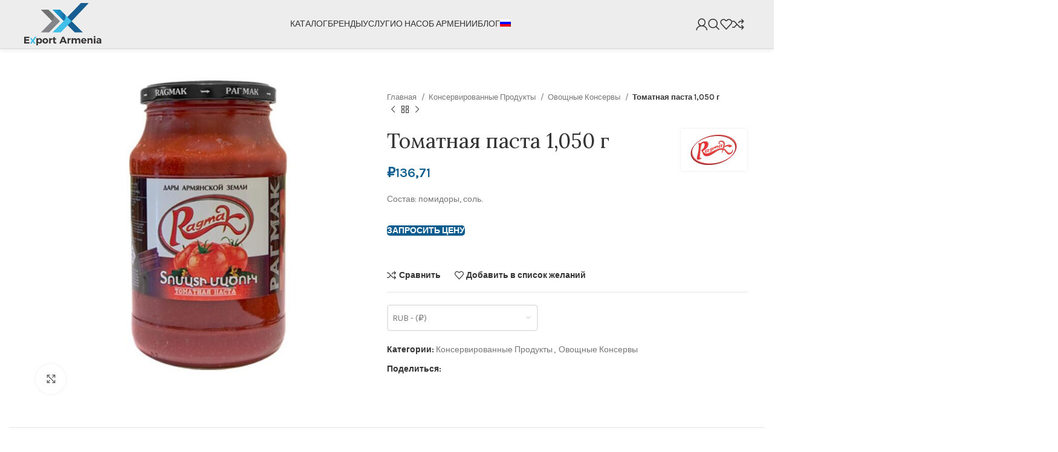

--- FILE ---
content_type: text/html; charset=UTF-8
request_url: https://exportarmenia.am/product/tomato-paste-1050-g/
body_size: 35660
content:
<!DOCTYPE html>
<html lang="ru-RU">
<head>
	<meta charset="UTF-8">
	<link rel="profile" href="https://gmpg.org/xfn/11">
	<link rel="pingback" href="https://exportarmenia.am/xmlrpc.php">

	<meta name='robots' content='index, follow, max-image-preview:large, max-snippet:-1, max-video-preview:-1' />
<link rel="alternate" hreflang="hy" href="https://exportarmenia.am/hy/product/tomato-paste-1050-g/" />
<link rel="alternate" hreflang="ru" href="https://exportarmenia.am/product/tomato-paste-1050-g/" />
<link rel="alternate" hreflang="en" href="https://exportarmenia.am/en/product/tomato-paste-1050-g/" />
<link rel="alternate" hreflang="x-default" href="https://exportarmenia.am/product/tomato-paste-1050-g/" />

	<!-- This site is optimized with the Yoast SEO Premium plugin v18.1 (Yoast SEO v22.1) - https://yoast.com/wordpress/plugins/seo/ -->
	<title>Томатная паста 1,050 г - Export Armenia</title>
	<link rel="canonical" href="https://exportarmenia.am/product/tomato-paste-1050-g/" />
	<meta property="og:locale" content="ru_RU" />
	<meta property="og:type" content="article" />
	<meta property="og:title" content="Томатная паста 1,050 г" />
	<meta property="og:description" content="Состав: помидоры, соль." />
	<meta property="og:url" content="https://exportarmenia.am/product/tomato-paste-1050-g/" />
	<meta property="og:site_name" content="Export Armenia" />
	<meta property="article:modified_time" content="2022-07-31T17:38:12+00:00" />
	<meta property="og:image" content="https://exportarmenia.am/wp-content/uploads/2022/07/Tomato-paste-L.jpg" />
	<meta property="og:image:width" content="800" />
	<meta property="og:image:height" content="800" />
	<meta property="og:image:type" content="image/jpeg" />
	<meta name="twitter:card" content="summary_large_image" />
	<script type="application/ld+json" class="yoast-schema-graph">{"@context":"https://schema.org","@graph":[{"@type":"WebPage","@id":"https://exportarmenia.am/product/tomato-paste-1050-g/","url":"https://exportarmenia.am/product/tomato-paste-1050-g/","name":"Томатная паста 1,050 г - Export Armenia","isPartOf":{"@id":"https://exportarmenia.am/#website"},"primaryImageOfPage":{"@id":"https://exportarmenia.am/product/tomato-paste-1050-g/#primaryimage"},"image":{"@id":"https://exportarmenia.am/product/tomato-paste-1050-g/#primaryimage"},"thumbnailUrl":"https://exportarmenia.am/wp-content/uploads/2022/07/Tomato-paste-L.jpg","datePublished":"2022-07-31T13:32:00+00:00","dateModified":"2022-07-31T17:38:12+00:00","breadcrumb":{"@id":"https://exportarmenia.am/product/tomato-paste-1050-g/#breadcrumb"},"inLanguage":"ru-RU","potentialAction":[{"@type":"ReadAction","target":["https://exportarmenia.am/product/tomato-paste-1050-g/"]}]},{"@type":"ImageObject","inLanguage":"ru-RU","@id":"https://exportarmenia.am/product/tomato-paste-1050-g/#primaryimage","url":"https://exportarmenia.am/wp-content/uploads/2022/07/Tomato-paste-L.jpg","contentUrl":"https://exportarmenia.am/wp-content/uploads/2022/07/Tomato-paste-L.jpg","width":800,"height":800,"caption":"Ragmak Tomato paste L"},{"@type":"BreadcrumbList","@id":"https://exportarmenia.am/product/tomato-paste-1050-g/#breadcrumb","itemListElement":[{"@type":"ListItem","position":1,"name":"Home","item":"https://exportarmenia.am/"},{"@type":"ListItem","position":2,"name":"Каталог","item":"https://exportarmenia.am/catalogue/"},{"@type":"ListItem","position":3,"name":"Томатная паста 1,050 г"}]},{"@type":"WebSite","@id":"https://exportarmenia.am/#website","url":"https://exportarmenia.am/","name":"Export Armenia","description":"","publisher":{"@id":"https://exportarmenia.am/#organization"},"potentialAction":[{"@type":"SearchAction","target":{"@type":"EntryPoint","urlTemplate":"https://exportarmenia.am/?s={search_term_string}"},"query-input":"required name=search_term_string"}],"inLanguage":"ru-RU"},{"@type":"Organization","@id":"https://exportarmenia.am/#organization","name":"Export Armenia","url":"https://exportarmenia.am/","logo":{"@type":"ImageObject","inLanguage":"ru-RU","@id":"https://exportarmenia.am/#/schema/logo/image/","url":"https://exportarmenia.am/wp-content/uploads/2022/04/export-arm-logo.png","contentUrl":"https://exportarmenia.am/wp-content/uploads/2022/04/export-arm-logo.png","width":400,"height":150,"caption":"Export Armenia"},"image":{"@id":"https://exportarmenia.am/#/schema/logo/image/"}}]}</script>
	<!-- / Yoast SEO Premium plugin. -->


<link rel='dns-prefetch' href='//fonts.googleapis.com' />
<link rel='dns-prefetch' href='//hcaptcha.com' />
<link rel="alternate" type="application/rss+xml" title="Export Armenia &raquo; Лента" href="https://exportarmenia.am/feed/" />
<link rel="alternate" type="application/rss+xml" title="Export Armenia &raquo; Лента комментариев" href="https://exportarmenia.am/comments/feed/" />
<link rel="alternate" title="oEmbed (JSON)" type="application/json+oembed" href="https://exportarmenia.am/wp-json/oembed/1.0/embed?url=https%3A%2F%2Fexportarmenia.am%2Fproduct%2Ftomato-paste-1050-g%2F" />
<link rel="alternate" title="oEmbed (XML)" type="text/xml+oembed" href="https://exportarmenia.am/wp-json/oembed/1.0/embed?url=https%3A%2F%2Fexportarmenia.am%2Fproduct%2Ftomato-paste-1050-g%2F&#038;format=xml" />
		<!-- This site uses the Google Analytics by MonsterInsights plugin v9.11.0 - Using Analytics tracking - https://www.monsterinsights.com/ -->
							<script src="//www.googletagmanager.com/gtag/js?id=G-6X201EJ51P"  data-cfasync="false" data-wpfc-render="false" type="text/javascript" async></script>
			<script data-cfasync="false" data-wpfc-render="false" type="text/javascript">
				var mi_version = '9.11.0';
				var mi_track_user = true;
				var mi_no_track_reason = '';
								var MonsterInsightsDefaultLocations = {"page_location":"https:\/\/exportarmenia.am\/product\/tomato-paste-1050-g\/"};
								if ( typeof MonsterInsightsPrivacyGuardFilter === 'function' ) {
					var MonsterInsightsLocations = (typeof MonsterInsightsExcludeQuery === 'object') ? MonsterInsightsPrivacyGuardFilter( MonsterInsightsExcludeQuery ) : MonsterInsightsPrivacyGuardFilter( MonsterInsightsDefaultLocations );
				} else {
					var MonsterInsightsLocations = (typeof MonsterInsightsExcludeQuery === 'object') ? MonsterInsightsExcludeQuery : MonsterInsightsDefaultLocations;
				}

								var disableStrs = [
										'ga-disable-G-6X201EJ51P',
									];

				/* Function to detect opted out users */
				function __gtagTrackerIsOptedOut() {
					for (var index = 0; index < disableStrs.length; index++) {
						if (document.cookie.indexOf(disableStrs[index] + '=true') > -1) {
							return true;
						}
					}

					return false;
				}

				/* Disable tracking if the opt-out cookie exists. */
				if (__gtagTrackerIsOptedOut()) {
					for (var index = 0; index < disableStrs.length; index++) {
						window[disableStrs[index]] = true;
					}
				}

				/* Opt-out function */
				function __gtagTrackerOptout() {
					for (var index = 0; index < disableStrs.length; index++) {
						document.cookie = disableStrs[index] + '=true; expires=Thu, 31 Dec 2099 23:59:59 UTC; path=/';
						window[disableStrs[index]] = true;
					}
				}

				if ('undefined' === typeof gaOptout) {
					function gaOptout() {
						__gtagTrackerOptout();
					}
				}
								window.dataLayer = window.dataLayer || [];

				window.MonsterInsightsDualTracker = {
					helpers: {},
					trackers: {},
				};
				if (mi_track_user) {
					function __gtagDataLayer() {
						dataLayer.push(arguments);
					}

					function __gtagTracker(type, name, parameters) {
						if (!parameters) {
							parameters = {};
						}

						if (parameters.send_to) {
							__gtagDataLayer.apply(null, arguments);
							return;
						}

						if (type === 'event') {
														parameters.send_to = monsterinsights_frontend.v4_id;
							var hookName = name;
							if (typeof parameters['event_category'] !== 'undefined') {
								hookName = parameters['event_category'] + ':' + name;
							}

							if (typeof MonsterInsightsDualTracker.trackers[hookName] !== 'undefined') {
								MonsterInsightsDualTracker.trackers[hookName](parameters);
							} else {
								__gtagDataLayer('event', name, parameters);
							}
							
						} else {
							__gtagDataLayer.apply(null, arguments);
						}
					}

					__gtagTracker('js', new Date());
					__gtagTracker('set', {
						'developer_id.dZGIzZG': true,
											});
					if ( MonsterInsightsLocations.page_location ) {
						__gtagTracker('set', MonsterInsightsLocations);
					}
										__gtagTracker('config', 'G-6X201EJ51P', {"forceSSL":"true","link_attribution":"true"} );
										window.gtag = __gtagTracker;										(function () {
						/* https://developers.google.com/analytics/devguides/collection/analyticsjs/ */
						/* ga and __gaTracker compatibility shim. */
						var noopfn = function () {
							return null;
						};
						var newtracker = function () {
							return new Tracker();
						};
						var Tracker = function () {
							return null;
						};
						var p = Tracker.prototype;
						p.get = noopfn;
						p.set = noopfn;
						p.send = function () {
							var args = Array.prototype.slice.call(arguments);
							args.unshift('send');
							__gaTracker.apply(null, args);
						};
						var __gaTracker = function () {
							var len = arguments.length;
							if (len === 0) {
								return;
							}
							var f = arguments[len - 1];
							if (typeof f !== 'object' || f === null || typeof f.hitCallback !== 'function') {
								if ('send' === arguments[0]) {
									var hitConverted, hitObject = false, action;
									if ('event' === arguments[1]) {
										if ('undefined' !== typeof arguments[3]) {
											hitObject = {
												'eventAction': arguments[3],
												'eventCategory': arguments[2],
												'eventLabel': arguments[4],
												'value': arguments[5] ? arguments[5] : 1,
											}
										}
									}
									if ('pageview' === arguments[1]) {
										if ('undefined' !== typeof arguments[2]) {
											hitObject = {
												'eventAction': 'page_view',
												'page_path': arguments[2],
											}
										}
									}
									if (typeof arguments[2] === 'object') {
										hitObject = arguments[2];
									}
									if (typeof arguments[5] === 'object') {
										Object.assign(hitObject, arguments[5]);
									}
									if ('undefined' !== typeof arguments[1].hitType) {
										hitObject = arguments[1];
										if ('pageview' === hitObject.hitType) {
											hitObject.eventAction = 'page_view';
										}
									}
									if (hitObject) {
										action = 'timing' === arguments[1].hitType ? 'timing_complete' : hitObject.eventAction;
										hitConverted = mapArgs(hitObject);
										__gtagTracker('event', action, hitConverted);
									}
								}
								return;
							}

							function mapArgs(args) {
								var arg, hit = {};
								var gaMap = {
									'eventCategory': 'event_category',
									'eventAction': 'event_action',
									'eventLabel': 'event_label',
									'eventValue': 'event_value',
									'nonInteraction': 'non_interaction',
									'timingCategory': 'event_category',
									'timingVar': 'name',
									'timingValue': 'value',
									'timingLabel': 'event_label',
									'page': 'page_path',
									'location': 'page_location',
									'title': 'page_title',
									'referrer' : 'page_referrer',
								};
								for (arg in args) {
																		if (!(!args.hasOwnProperty(arg) || !gaMap.hasOwnProperty(arg))) {
										hit[gaMap[arg]] = args[arg];
									} else {
										hit[arg] = args[arg];
									}
								}
								return hit;
							}

							try {
								f.hitCallback();
							} catch (ex) {
							}
						};
						__gaTracker.create = newtracker;
						__gaTracker.getByName = newtracker;
						__gaTracker.getAll = function () {
							return [];
						};
						__gaTracker.remove = noopfn;
						__gaTracker.loaded = true;
						window['__gaTracker'] = __gaTracker;
					})();
									} else {
										console.log("");
					(function () {
						function __gtagTracker() {
							return null;
						}

						window['__gtagTracker'] = __gtagTracker;
						window['gtag'] = __gtagTracker;
					})();
									}
			</script>
							<!-- / Google Analytics by MonsterInsights -->
		<style id='wp-img-auto-sizes-contain-inline-css' type='text/css'>
img:is([sizes=auto i],[sizes^="auto," i]){contain-intrinsic-size:3000px 1500px}
/*# sourceURL=wp-img-auto-sizes-contain-inline-css */
</style>
<link rel='stylesheet' id='wp-block-library-css' href='https://exportarmenia.am/wp-includes/css/dist/block-library/style.min.css?ver=6.9' type='text/css' media='all' />
<style id='global-styles-inline-css' type='text/css'>
:root{--wp--preset--aspect-ratio--square: 1;--wp--preset--aspect-ratio--4-3: 4/3;--wp--preset--aspect-ratio--3-4: 3/4;--wp--preset--aspect-ratio--3-2: 3/2;--wp--preset--aspect-ratio--2-3: 2/3;--wp--preset--aspect-ratio--16-9: 16/9;--wp--preset--aspect-ratio--9-16: 9/16;--wp--preset--color--black: #000000;--wp--preset--color--cyan-bluish-gray: #abb8c3;--wp--preset--color--white: #ffffff;--wp--preset--color--pale-pink: #f78da7;--wp--preset--color--vivid-red: #cf2e2e;--wp--preset--color--luminous-vivid-orange: #ff6900;--wp--preset--color--luminous-vivid-amber: #fcb900;--wp--preset--color--light-green-cyan: #7bdcb5;--wp--preset--color--vivid-green-cyan: #00d084;--wp--preset--color--pale-cyan-blue: #8ed1fc;--wp--preset--color--vivid-cyan-blue: #0693e3;--wp--preset--color--vivid-purple: #9b51e0;--wp--preset--gradient--vivid-cyan-blue-to-vivid-purple: linear-gradient(135deg,rgb(6,147,227) 0%,rgb(155,81,224) 100%);--wp--preset--gradient--light-green-cyan-to-vivid-green-cyan: linear-gradient(135deg,rgb(122,220,180) 0%,rgb(0,208,130) 100%);--wp--preset--gradient--luminous-vivid-amber-to-luminous-vivid-orange: linear-gradient(135deg,rgb(252,185,0) 0%,rgb(255,105,0) 100%);--wp--preset--gradient--luminous-vivid-orange-to-vivid-red: linear-gradient(135deg,rgb(255,105,0) 0%,rgb(207,46,46) 100%);--wp--preset--gradient--very-light-gray-to-cyan-bluish-gray: linear-gradient(135deg,rgb(238,238,238) 0%,rgb(169,184,195) 100%);--wp--preset--gradient--cool-to-warm-spectrum: linear-gradient(135deg,rgb(74,234,220) 0%,rgb(151,120,209) 20%,rgb(207,42,186) 40%,rgb(238,44,130) 60%,rgb(251,105,98) 80%,rgb(254,248,76) 100%);--wp--preset--gradient--blush-light-purple: linear-gradient(135deg,rgb(255,206,236) 0%,rgb(152,150,240) 100%);--wp--preset--gradient--blush-bordeaux: linear-gradient(135deg,rgb(254,205,165) 0%,rgb(254,45,45) 50%,rgb(107,0,62) 100%);--wp--preset--gradient--luminous-dusk: linear-gradient(135deg,rgb(255,203,112) 0%,rgb(199,81,192) 50%,rgb(65,88,208) 100%);--wp--preset--gradient--pale-ocean: linear-gradient(135deg,rgb(255,245,203) 0%,rgb(182,227,212) 50%,rgb(51,167,181) 100%);--wp--preset--gradient--electric-grass: linear-gradient(135deg,rgb(202,248,128) 0%,rgb(113,206,126) 100%);--wp--preset--gradient--midnight: linear-gradient(135deg,rgb(2,3,129) 0%,rgb(40,116,252) 100%);--wp--preset--font-size--small: 13px;--wp--preset--font-size--medium: 20px;--wp--preset--font-size--large: 36px;--wp--preset--font-size--x-large: 42px;--wp--preset--spacing--20: 0.44rem;--wp--preset--spacing--30: 0.67rem;--wp--preset--spacing--40: 1rem;--wp--preset--spacing--50: 1.5rem;--wp--preset--spacing--60: 2.25rem;--wp--preset--spacing--70: 3.38rem;--wp--preset--spacing--80: 5.06rem;--wp--preset--shadow--natural: 6px 6px 9px rgba(0, 0, 0, 0.2);--wp--preset--shadow--deep: 12px 12px 50px rgba(0, 0, 0, 0.4);--wp--preset--shadow--sharp: 6px 6px 0px rgba(0, 0, 0, 0.2);--wp--preset--shadow--outlined: 6px 6px 0px -3px rgb(255, 255, 255), 6px 6px rgb(0, 0, 0);--wp--preset--shadow--crisp: 6px 6px 0px rgb(0, 0, 0);}:where(.is-layout-flex){gap: 0.5em;}:where(.is-layout-grid){gap: 0.5em;}body .is-layout-flex{display: flex;}.is-layout-flex{flex-wrap: wrap;align-items: center;}.is-layout-flex > :is(*, div){margin: 0;}body .is-layout-grid{display: grid;}.is-layout-grid > :is(*, div){margin: 0;}:where(.wp-block-columns.is-layout-flex){gap: 2em;}:where(.wp-block-columns.is-layout-grid){gap: 2em;}:where(.wp-block-post-template.is-layout-flex){gap: 1.25em;}:where(.wp-block-post-template.is-layout-grid){gap: 1.25em;}.has-black-color{color: var(--wp--preset--color--black) !important;}.has-cyan-bluish-gray-color{color: var(--wp--preset--color--cyan-bluish-gray) !important;}.has-white-color{color: var(--wp--preset--color--white) !important;}.has-pale-pink-color{color: var(--wp--preset--color--pale-pink) !important;}.has-vivid-red-color{color: var(--wp--preset--color--vivid-red) !important;}.has-luminous-vivid-orange-color{color: var(--wp--preset--color--luminous-vivid-orange) !important;}.has-luminous-vivid-amber-color{color: var(--wp--preset--color--luminous-vivid-amber) !important;}.has-light-green-cyan-color{color: var(--wp--preset--color--light-green-cyan) !important;}.has-vivid-green-cyan-color{color: var(--wp--preset--color--vivid-green-cyan) !important;}.has-pale-cyan-blue-color{color: var(--wp--preset--color--pale-cyan-blue) !important;}.has-vivid-cyan-blue-color{color: var(--wp--preset--color--vivid-cyan-blue) !important;}.has-vivid-purple-color{color: var(--wp--preset--color--vivid-purple) !important;}.has-black-background-color{background-color: var(--wp--preset--color--black) !important;}.has-cyan-bluish-gray-background-color{background-color: var(--wp--preset--color--cyan-bluish-gray) !important;}.has-white-background-color{background-color: var(--wp--preset--color--white) !important;}.has-pale-pink-background-color{background-color: var(--wp--preset--color--pale-pink) !important;}.has-vivid-red-background-color{background-color: var(--wp--preset--color--vivid-red) !important;}.has-luminous-vivid-orange-background-color{background-color: var(--wp--preset--color--luminous-vivid-orange) !important;}.has-luminous-vivid-amber-background-color{background-color: var(--wp--preset--color--luminous-vivid-amber) !important;}.has-light-green-cyan-background-color{background-color: var(--wp--preset--color--light-green-cyan) !important;}.has-vivid-green-cyan-background-color{background-color: var(--wp--preset--color--vivid-green-cyan) !important;}.has-pale-cyan-blue-background-color{background-color: var(--wp--preset--color--pale-cyan-blue) !important;}.has-vivid-cyan-blue-background-color{background-color: var(--wp--preset--color--vivid-cyan-blue) !important;}.has-vivid-purple-background-color{background-color: var(--wp--preset--color--vivid-purple) !important;}.has-black-border-color{border-color: var(--wp--preset--color--black) !important;}.has-cyan-bluish-gray-border-color{border-color: var(--wp--preset--color--cyan-bluish-gray) !important;}.has-white-border-color{border-color: var(--wp--preset--color--white) !important;}.has-pale-pink-border-color{border-color: var(--wp--preset--color--pale-pink) !important;}.has-vivid-red-border-color{border-color: var(--wp--preset--color--vivid-red) !important;}.has-luminous-vivid-orange-border-color{border-color: var(--wp--preset--color--luminous-vivid-orange) !important;}.has-luminous-vivid-amber-border-color{border-color: var(--wp--preset--color--luminous-vivid-amber) !important;}.has-light-green-cyan-border-color{border-color: var(--wp--preset--color--light-green-cyan) !important;}.has-vivid-green-cyan-border-color{border-color: var(--wp--preset--color--vivid-green-cyan) !important;}.has-pale-cyan-blue-border-color{border-color: var(--wp--preset--color--pale-cyan-blue) !important;}.has-vivid-cyan-blue-border-color{border-color: var(--wp--preset--color--vivid-cyan-blue) !important;}.has-vivid-purple-border-color{border-color: var(--wp--preset--color--vivid-purple) !important;}.has-vivid-cyan-blue-to-vivid-purple-gradient-background{background: var(--wp--preset--gradient--vivid-cyan-blue-to-vivid-purple) !important;}.has-light-green-cyan-to-vivid-green-cyan-gradient-background{background: var(--wp--preset--gradient--light-green-cyan-to-vivid-green-cyan) !important;}.has-luminous-vivid-amber-to-luminous-vivid-orange-gradient-background{background: var(--wp--preset--gradient--luminous-vivid-amber-to-luminous-vivid-orange) !important;}.has-luminous-vivid-orange-to-vivid-red-gradient-background{background: var(--wp--preset--gradient--luminous-vivid-orange-to-vivid-red) !important;}.has-very-light-gray-to-cyan-bluish-gray-gradient-background{background: var(--wp--preset--gradient--very-light-gray-to-cyan-bluish-gray) !important;}.has-cool-to-warm-spectrum-gradient-background{background: var(--wp--preset--gradient--cool-to-warm-spectrum) !important;}.has-blush-light-purple-gradient-background{background: var(--wp--preset--gradient--blush-light-purple) !important;}.has-blush-bordeaux-gradient-background{background: var(--wp--preset--gradient--blush-bordeaux) !important;}.has-luminous-dusk-gradient-background{background: var(--wp--preset--gradient--luminous-dusk) !important;}.has-pale-ocean-gradient-background{background: var(--wp--preset--gradient--pale-ocean) !important;}.has-electric-grass-gradient-background{background: var(--wp--preset--gradient--electric-grass) !important;}.has-midnight-gradient-background{background: var(--wp--preset--gradient--midnight) !important;}.has-small-font-size{font-size: var(--wp--preset--font-size--small) !important;}.has-medium-font-size{font-size: var(--wp--preset--font-size--medium) !important;}.has-large-font-size{font-size: var(--wp--preset--font-size--large) !important;}.has-x-large-font-size{font-size: var(--wp--preset--font-size--x-large) !important;}
/*# sourceURL=global-styles-inline-css */
</style>

<style id='classic-theme-styles-inline-css' type='text/css'>
/*! This file is auto-generated */
.wp-block-button__link{color:#fff;background-color:#32373c;border-radius:9999px;box-shadow:none;text-decoration:none;padding:calc(.667em + 2px) calc(1.333em + 2px);font-size:1.125em}.wp-block-file__button{background:#32373c;color:#fff;text-decoration:none}
/*# sourceURL=/wp-includes/css/classic-themes.min.css */
</style>
<link rel='stylesheet' id='wpml-blocks-css' href='https://exportarmenia.am/wp-content/plugins/sitepress-multilingual-cms/dist/css/blocks/styles.css?ver=4.6.9' type='text/css' media='all' />
<link rel='stylesheet' id='wcml-dropdown-0-css' href='//exportarmenia.am/wp-content/plugins/woocommerce-multilingual/templates/currency-switchers/legacy-dropdown/style.css?ver=5.3.5' type='text/css' media='all' />
<style id='woocommerce-inline-inline-css' type='text/css'>
.woocommerce form .form-row .required { visibility: visible; }
/*# sourceURL=woocommerce-inline-inline-css */
</style>
<link rel='stylesheet' id='wpml-menu-item-0-css' href='https://exportarmenia.am/wp-content/plugins/sitepress-multilingual-cms/templates/language-switchers/menu-item/style.min.css?ver=1' type='text/css' media='all' />
<link rel='stylesheet' id='js_composer_front-css' href='https://exportarmenia.am/wp-content/plugins/js_composer/assets/css/js_composer.min.css?ver=7.4' type='text/css' media='all' />
<link rel='stylesheet' id='bootstrap-css' href='https://exportarmenia.am/wp-content/themes/woodmart/css/bootstrap-light.min.css?ver=7.4.3' type='text/css' media='all' />
<link rel='stylesheet' id='woodmart-style-css' href='https://exportarmenia.am/wp-content/themes/woodmart/css/parts/base.min.css?ver=7.4.3' type='text/css' media='all' />
<link rel='stylesheet' id='wd-widget-wd-recent-posts-css' href='https://exportarmenia.am/wp-content/themes/woodmart/css/parts/widget-wd-recent-posts.min.css?ver=7.4.3' type='text/css' media='all' />
<link rel='stylesheet' id='wd-widget-nav-css' href='https://exportarmenia.am/wp-content/themes/woodmart/css/parts/widget-nav.min.css?ver=7.4.3' type='text/css' media='all' />
<link rel='stylesheet' id='wd-widget-wd-layered-nav-css' href='https://exportarmenia.am/wp-content/themes/woodmart/css/parts/woo-widget-wd-layered-nav.min.css?ver=7.4.3' type='text/css' media='all' />
<link rel='stylesheet' id='wd-woo-mod-swatches-base-css' href='https://exportarmenia.am/wp-content/themes/woodmart/css/parts/woo-mod-swatches-base.min.css?ver=7.4.3' type='text/css' media='all' />
<link rel='stylesheet' id='wd-woo-mod-swatches-filter-css' href='https://exportarmenia.am/wp-content/themes/woodmart/css/parts/woo-mod-swatches-filter.min.css?ver=7.4.3' type='text/css' media='all' />
<link rel='stylesheet' id='wd-widget-product-cat-css' href='https://exportarmenia.am/wp-content/themes/woodmart/css/parts/woo-widget-product-cat.min.css?ver=7.4.3' type='text/css' media='all' />
<link rel='stylesheet' id='wd-widget-product-list-css' href='https://exportarmenia.am/wp-content/themes/woodmart/css/parts/woo-widget-product-list.min.css?ver=7.4.3' type='text/css' media='all' />
<link rel='stylesheet' id='wd-widget-slider-price-filter-css' href='https://exportarmenia.am/wp-content/themes/woodmart/css/parts/woo-widget-slider-price-filter.min.css?ver=7.4.3' type='text/css' media='all' />
<link rel='stylesheet' id='wd-wp-gutenberg-css' href='https://exportarmenia.am/wp-content/themes/woodmart/css/parts/wp-gutenberg.min.css?ver=7.4.3' type='text/css' media='all' />
<link rel='stylesheet' id='wd-wpcf7-css' href='https://exportarmenia.am/wp-content/themes/woodmart/css/parts/int-wpcf7.min.css?ver=7.4.3' type='text/css' media='all' />
<link rel='stylesheet' id='wd-revolution-slider-css' href='https://exportarmenia.am/wp-content/themes/woodmart/css/parts/int-rev-slider.min.css?ver=7.4.3' type='text/css' media='all' />
<link rel='stylesheet' id='wd-wpml-css' href='https://exportarmenia.am/wp-content/themes/woodmart/css/parts/int-wpml.min.css?ver=7.4.3' type='text/css' media='all' />
<link rel='stylesheet' id='wd-wpbakery-base-css' href='https://exportarmenia.am/wp-content/themes/woodmart/css/parts/int-wpb-base.min.css?ver=7.4.3' type='text/css' media='all' />
<link rel='stylesheet' id='wd-wpbakery-base-deprecated-css' href='https://exportarmenia.am/wp-content/themes/woodmart/css/parts/int-wpb-base-deprecated.min.css?ver=7.4.3' type='text/css' media='all' />
<link rel='stylesheet' id='wd-woocommerce-base-css' href='https://exportarmenia.am/wp-content/themes/woodmart/css/parts/woocommerce-base.min.css?ver=7.4.3' type='text/css' media='all' />
<link rel='stylesheet' id='wd-mod-star-rating-css' href='https://exportarmenia.am/wp-content/themes/woodmart/css/parts/mod-star-rating.min.css?ver=7.4.3' type='text/css' media='all' />
<link rel='stylesheet' id='wd-woo-el-track-order-css' href='https://exportarmenia.am/wp-content/themes/woodmart/css/parts/woo-el-track-order.min.css?ver=7.4.3' type='text/css' media='all' />
<link rel='stylesheet' id='wd-woocommerce-block-notices-css' href='https://exportarmenia.am/wp-content/themes/woodmart/css/parts/woo-mod-block-notices.min.css?ver=7.4.3' type='text/css' media='all' />
<link rel='stylesheet' id='wd-woo-gutenberg-css' href='https://exportarmenia.am/wp-content/themes/woodmart/css/parts/woo-gutenberg.min.css?ver=7.4.3' type='text/css' media='all' />
<link rel='stylesheet' id='wd-woo-mod-quantity-css' href='https://exportarmenia.am/wp-content/themes/woodmart/css/parts/woo-mod-quantity.min.css?ver=7.4.3' type='text/css' media='all' />
<link rel='stylesheet' id='wd-woo-single-prod-el-base-css' href='https://exportarmenia.am/wp-content/themes/woodmart/css/parts/woo-single-prod-el-base.min.css?ver=7.4.3' type='text/css' media='all' />
<link rel='stylesheet' id='wd-woo-mod-stock-status-css' href='https://exportarmenia.am/wp-content/themes/woodmart/css/parts/woo-mod-stock-status.min.css?ver=7.4.3' type='text/css' media='all' />
<link rel='stylesheet' id='wd-woo-mod-shop-attributes-css' href='https://exportarmenia.am/wp-content/themes/woodmart/css/parts/woo-mod-shop-attributes.min.css?ver=7.4.3' type='text/css' media='all' />
<link rel='stylesheet' id='wd-header-base-css' href='https://exportarmenia.am/wp-content/themes/woodmart/css/parts/header-base.min.css?ver=7.4.3' type='text/css' media='all' />
<link rel='stylesheet' id='wd-mod-tools-css' href='https://exportarmenia.am/wp-content/themes/woodmart/css/parts/mod-tools.min.css?ver=7.4.3' type='text/css' media='all' />
<link rel='stylesheet' id='wd-mod-nav-menu-label-css' href='https://exportarmenia.am/wp-content/themes/woodmart/css/parts/mod-nav-menu-label.min.css?ver=7.4.3' type='text/css' media='all' />
<link rel='stylesheet' id='wd-header-my-account-dropdown-css' href='https://exportarmenia.am/wp-content/themes/woodmart/css/parts/header-el-my-account-dropdown.min.css?ver=7.4.3' type='text/css' media='all' />
<link rel='stylesheet' id='wd-woo-mod-login-form-css' href='https://exportarmenia.am/wp-content/themes/woodmart/css/parts/woo-mod-login-form.min.css?ver=7.4.3' type='text/css' media='all' />
<link rel='stylesheet' id='wd-header-my-account-css' href='https://exportarmenia.am/wp-content/themes/woodmart/css/parts/header-el-my-account.min.css?ver=7.4.3' type='text/css' media='all' />
<link rel='stylesheet' id='wd-header-search-css' href='https://exportarmenia.am/wp-content/themes/woodmart/css/parts/header-el-search.min.css?ver=7.4.3' type='text/css' media='all' />
<link rel='stylesheet' id='wd-header-elements-base-css' href='https://exportarmenia.am/wp-content/themes/woodmart/css/parts/header-el-base.min.css?ver=7.4.3' type='text/css' media='all' />
<link rel='stylesheet' id='wd-header-mobile-nav-dropdown-css' href='https://exportarmenia.am/wp-content/themes/woodmart/css/parts/header-el-mobile-nav-dropdown.min.css?ver=7.4.3' type='text/css' media='all' />
<link rel='stylesheet' id='wd-page-title-css' href='https://exportarmenia.am/wp-content/themes/woodmart/css/parts/page-title.min.css?ver=7.4.3' type='text/css' media='all' />
<link rel='stylesheet' id='wd-woo-single-prod-predefined-css' href='https://exportarmenia.am/wp-content/themes/woodmart/css/parts/woo-single-prod-predefined.min.css?ver=7.4.3' type='text/css' media='all' />
<link rel='stylesheet' id='wd-woo-single-prod-and-quick-view-predefined-css' href='https://exportarmenia.am/wp-content/themes/woodmart/css/parts/woo-single-prod-and-quick-view-predefined.min.css?ver=7.4.3' type='text/css' media='all' />
<link rel='stylesheet' id='wd-woo-single-prod-el-tabs-predefined-css' href='https://exportarmenia.am/wp-content/themes/woodmart/css/parts/woo-single-prod-el-tabs-predefined.min.css?ver=7.4.3' type='text/css' media='all' />
<link rel='stylesheet' id='wd-woo-single-prod-opt-base-css' href='https://exportarmenia.am/wp-content/themes/woodmart/css/parts/woo-single-prod-opt-base.min.css?ver=7.4.3' type='text/css' media='all' />
<link rel='stylesheet' id='wd-woo-single-prod-el-gallery-css' href='https://exportarmenia.am/wp-content/themes/woodmart/css/parts/woo-single-prod-el-gallery.min.css?ver=7.4.3' type='text/css' media='all' />
<link rel='stylesheet' id='wd-woo-single-prod-el-gallery-opt-thumb-left-desktop-css' href='https://exportarmenia.am/wp-content/themes/woodmart/css/parts/woo-single-prod-el-gallery-opt-thumb-left-desktop.min.css?ver=7.4.3' type='text/css' media='all' />
<link rel='stylesheet' id='wd-swiper-css' href='https://exportarmenia.am/wp-content/themes/woodmart/css/parts/lib-swiper.min.css?ver=7.4.3' type='text/css' media='all' />
<link rel='stylesheet' id='wd-swiper-arrows-css' href='https://exportarmenia.am/wp-content/themes/woodmart/css/parts/lib-swiper-arrows.min.css?ver=7.4.3' type='text/css' media='all' />
<link rel='stylesheet' id='wd-photoswipe-css' href='https://exportarmenia.am/wp-content/themes/woodmart/css/parts/lib-photoswipe.min.css?ver=7.4.3' type='text/css' media='all' />
<link rel='stylesheet' id='wd-woo-single-prod-el-navigation-css' href='https://exportarmenia.am/wp-content/themes/woodmart/css/parts/woo-single-prod-el-navigation.min.css?ver=7.4.3' type='text/css' media='all' />
<link rel='stylesheet' id='wd-mfp-popup-css' href='https://exportarmenia.am/wp-content/themes/woodmart/css/parts/lib-magnific-popup.min.css?ver=7.4.3' type='text/css' media='all' />
<link rel='stylesheet' id='wd-section-title-css' href='https://exportarmenia.am/wp-content/themes/woodmart/css/parts/el-section-title.min.css?ver=7.4.3' type='text/css' media='all' />
<link rel='stylesheet' id='wd-mod-highlighted-text-css' href='https://exportarmenia.am/wp-content/themes/woodmart/css/parts/mod-highlighted-text.min.css?ver=7.4.3' type='text/css' media='all' />
<link rel='stylesheet' id='wd-info-box-css' href='https://exportarmenia.am/wp-content/themes/woodmart/css/parts/el-info-box.min.css?ver=7.4.3' type='text/css' media='all' />
<link rel='stylesheet' id='wd-social-icons-css' href='https://exportarmenia.am/wp-content/themes/woodmart/css/parts/el-social-icons.min.css?ver=7.4.3' type='text/css' media='all' />
<link rel='stylesheet' id='wd-tabs-css' href='https://exportarmenia.am/wp-content/themes/woodmart/css/parts/el-tabs.min.css?ver=7.4.3' type='text/css' media='all' />
<link rel='stylesheet' id='wd-woo-single-prod-el-tabs-opt-layout-tabs-css' href='https://exportarmenia.am/wp-content/themes/woodmart/css/parts/woo-single-prod-el-tabs-opt-layout-tabs.min.css?ver=7.4.3' type='text/css' media='all' />
<link rel='stylesheet' id='wd-accordion-css' href='https://exportarmenia.am/wp-content/themes/woodmart/css/parts/el-accordion.min.css?ver=7.4.3' type='text/css' media='all' />
<link rel='stylesheet' id='wd-text-block-css' href='https://exportarmenia.am/wp-content/themes/woodmart/css/parts/el-text-block.min.css?ver=7.4.3' type='text/css' media='all' />
<link rel='stylesheet' id='wd-product-loop-css' href='https://exportarmenia.am/wp-content/themes/woodmart/css/parts/woo-product-loop.min.css?ver=7.4.3' type='text/css' media='all' />
<link rel='stylesheet' id='wd-product-loop-button-info-alt-css' href='https://exportarmenia.am/wp-content/themes/woodmart/css/parts/woo-product-loop-button-info-alt.min.css?ver=7.4.3' type='text/css' media='all' />
<link rel='stylesheet' id='wd-product-loop-quick-css' href='https://exportarmenia.am/wp-content/themes/woodmart/css/parts/woo-product-loop-quick.min.css?ver=7.4.3' type='text/css' media='all' />
<link rel='stylesheet' id='wd-swiper-pagin-css' href='https://exportarmenia.am/wp-content/themes/woodmart/css/parts/lib-swiper-pagin.min.css?ver=7.4.3' type='text/css' media='all' />
<link rel='stylesheet' id='wd-widget-collapse-css' href='https://exportarmenia.am/wp-content/themes/woodmart/css/parts/opt-widget-collapse.min.css?ver=7.4.3' type='text/css' media='all' />
<link rel='stylesheet' id='wd-footer-base-css' href='https://exportarmenia.am/wp-content/themes/woodmart/css/parts/footer-base.min.css?ver=7.4.3' type='text/css' media='all' />
<link rel='stylesheet' id='wd-list-css' href='https://exportarmenia.am/wp-content/themes/woodmart/css/parts/el-list.min.css?ver=7.4.3' type='text/css' media='all' />
<link rel='stylesheet' id='wd-scroll-top-css' href='https://exportarmenia.am/wp-content/themes/woodmart/css/parts/opt-scrolltotop.min.css?ver=7.4.3' type='text/css' media='all' />
<link rel='stylesheet' id='wd-wd-search-results-css' href='https://exportarmenia.am/wp-content/themes/woodmart/css/parts/wd-search-results.min.css?ver=7.4.3' type='text/css' media='all' />
<link rel='stylesheet' id='wd-header-search-fullscreen-css' href='https://exportarmenia.am/wp-content/themes/woodmart/css/parts/header-el-search-fullscreen-general.min.css?ver=7.4.3' type='text/css' media='all' />
<link rel='stylesheet' id='wd-header-search-fullscreen-1-css' href='https://exportarmenia.am/wp-content/themes/woodmart/css/parts/header-el-search-fullscreen-1.min.css?ver=7.4.3' type='text/css' media='all' />
<link rel='stylesheet' id='wd-wd-search-form-css' href='https://exportarmenia.am/wp-content/themes/woodmart/css/parts/wd-search-form.min.css?ver=7.4.3' type='text/css' media='all' />
<link rel='stylesheet' id='xts-google-fonts-css' href='https://fonts.googleapis.com/css?family=Karla%3A400%2C600%7CLora%3A400%2C600%7CLato%3A400%2C700&#038;ver=7.4.3' type='text/css' media='all' />
<script type="text/javascript" id="wpml-cookie-js-extra">
/* <![CDATA[ */
var wpml_cookies = {"wp-wpml_current_language":{"value":"ru","expires":1,"path":"/"}};
var wpml_cookies = {"wp-wpml_current_language":{"value":"ru","expires":1,"path":"/"}};
//# sourceURL=wpml-cookie-js-extra
/* ]]> */
</script>
<script type="text/javascript" src="https://exportarmenia.am/wp-content/plugins/sitepress-multilingual-cms/res/js/cookies/language-cookie.js?ver=4.6.9" id="wpml-cookie-js" defer="defer" data-wp-strategy="defer"></script>
<script type="text/javascript" src="https://exportarmenia.am/wp-content/plugins/google-analytics-for-wordpress/assets/js/frontend-gtag.min.js?ver=9.11.0" id="monsterinsights-frontend-script-js" async="async" data-wp-strategy="async"></script>
<script data-cfasync="false" data-wpfc-render="false" type="text/javascript" id='monsterinsights-frontend-script-js-extra'>/* <![CDATA[ */
var monsterinsights_frontend = {"js_events_tracking":"true","download_extensions":"doc,pdf,ppt,zip,xls,docx,pptx,xlsx","inbound_paths":"[{\"path\":\"\\\/go\\\/\",\"label\":\"affiliate\"},{\"path\":\"\\\/recommend\\\/\",\"label\":\"affiliate\"}]","home_url":"https:\/\/exportarmenia.am","hash_tracking":"false","v4_id":"G-6X201EJ51P"};/* ]]> */
</script>
<script type="text/javascript" src="https://exportarmenia.am/wp-includes/js/jquery/jquery.min.js?ver=3.7.1" id="jquery-core-js"></script>
<script type="text/javascript" src="https://exportarmenia.am/wp-includes/js/jquery/jquery-migrate.min.js?ver=3.4.1" id="jquery-migrate-js"></script>
<script type="text/javascript" src="https://exportarmenia.am/wp-content/plugins/woocommerce/assets/js/jquery-blockui/jquery.blockUI.min.js?ver=2.7.0-wc.8.6.3" id="jquery-blockui-js" data-wp-strategy="defer"></script>
<script type="text/javascript" id="wc-add-to-cart-js-extra">
/* <![CDATA[ */
var wc_add_to_cart_params = {"ajax_url":"/wp-admin/admin-ajax.php","wc_ajax_url":"/?wc-ajax=%%endpoint%%","i18n_view_cart":"View cart","cart_url":"https://exportarmenia.am","is_cart":"","cart_redirect_after_add":"no"};
//# sourceURL=wc-add-to-cart-js-extra
/* ]]> */
</script>
<script type="text/javascript" src="https://exportarmenia.am/wp-content/plugins/woocommerce/assets/js/frontend/add-to-cart.min.js?ver=8.6.3" id="wc-add-to-cart-js" data-wp-strategy="defer"></script>
<script type="text/javascript" src="https://exportarmenia.am/wp-content/plugins/woocommerce/assets/js/zoom/jquery.zoom.min.js?ver=1.7.21-wc.8.6.3" id="zoom-js" defer="defer" data-wp-strategy="defer"></script>
<script type="text/javascript" id="wc-single-product-js-extra">
/* <![CDATA[ */
var wc_single_product_params = {"i18n_required_rating_text":"Please select a rating","review_rating_required":"yes","flexslider":{"rtl":false,"animation":"slide","smoothHeight":true,"directionNav":false,"controlNav":"thumbnails","slideshow":false,"animationSpeed":500,"animationLoop":false,"allowOneSlide":false},"zoom_enabled":"","zoom_options":[],"photoswipe_enabled":"","photoswipe_options":{"shareEl":false,"closeOnScroll":false,"history":false,"hideAnimationDuration":0,"showAnimationDuration":0},"flexslider_enabled":""};
//# sourceURL=wc-single-product-js-extra
/* ]]> */
</script>
<script type="text/javascript" src="https://exportarmenia.am/wp-content/plugins/woocommerce/assets/js/frontend/single-product.min.js?ver=8.6.3" id="wc-single-product-js" defer="defer" data-wp-strategy="defer"></script>
<script type="text/javascript" src="https://exportarmenia.am/wp-content/plugins/woocommerce/assets/js/js-cookie/js.cookie.min.js?ver=2.1.4-wc.8.6.3" id="js-cookie-js" defer="defer" data-wp-strategy="defer"></script>
<script type="text/javascript" id="woocommerce-js-extra">
/* <![CDATA[ */
var woocommerce_params = {"ajax_url":"/wp-admin/admin-ajax.php","wc_ajax_url":"/?wc-ajax=%%endpoint%%"};
//# sourceURL=woocommerce-js-extra
/* ]]> */
</script>
<script type="text/javascript" src="https://exportarmenia.am/wp-content/plugins/woocommerce/assets/js/frontend/woocommerce.min.js?ver=8.6.3" id="woocommerce-js" defer="defer" data-wp-strategy="defer"></script>
<script type="text/javascript" src="https://exportarmenia.am/wp-content/plugins/js_composer/assets/js/vendors/woocommerce-add-to-cart.js?ver=7.4" id="vc_woocommerce-add-to-cart-js-js"></script>
<script type="text/javascript" src="https://exportarmenia.am/wp-content/themes/woodmart/js/libs/device.min.js?ver=7.4.3" id="wd-device-library-js"></script>
<script type="text/javascript" src="https://exportarmenia.am/wp-content/themes/woodmart/js/scripts/global/scrollBar.min.js?ver=7.4.3" id="wd-scrollbar-js"></script>
<script></script><link rel="https://api.w.org/" href="https://exportarmenia.am/wp-json/" /><link rel="alternate" title="JSON" type="application/json" href="https://exportarmenia.am/wp-json/wp/v2/product/10976" /><link rel="EditURI" type="application/rsd+xml" title="RSD" href="https://exportarmenia.am/xmlrpc.php?rsd" />
<meta name="generator" content="WordPress 6.9" />
<meta name="generator" content="WooCommerce 8.6.3" />
<link rel='shortlink' href='https://exportarmenia.am/?p=10976' />
<meta name="generator" content="WPML ver:4.6.9 stt:24,1,45;" />
<style>
.h-captcha{position:relative;display:block;margin-bottom:2rem;padding:0;clear:both}.h-captcha[data-size="normal"]{width:303px;height:78px}.h-captcha[data-size="compact"]{width:164px;height:144px}.h-captcha[data-size="invisible"]{display:none}.h-captcha::before{content:'';display:block;position:absolute;top:0;left:0;background:url(https://exportarmenia.am/wp-content/plugins/hcaptcha-for-forms-and-more/assets/images/hcaptcha-div-logo.svg) no-repeat;border:1px solid transparent;border-radius:4px}.h-captcha[data-size="normal"]::before{width:300px;height:74px;background-position:94% 28%}.h-captcha[data-size="compact"]::before{width:156px;height:136px;background-position:50% 79%}.h-captcha[data-theme="light"]::before,body.is-light-theme .h-captcha[data-theme="auto"]::before,.h-captcha[data-theme="auto"]::before{background-color:#fafafa;border:1px solid #e0e0e0}.h-captcha[data-theme="dark"]::before,body.is-dark-theme .h-captcha[data-theme="auto"]::before,html.wp-dark-mode-active .h-captcha[data-theme="auto"]::before,html.drdt-dark-mode .h-captcha[data-theme="auto"]::before{background-image:url(https://exportarmenia.am/wp-content/plugins/hcaptcha-for-forms-and-more/assets/images/hcaptcha-div-logo-white.svg);background-repeat:no-repeat;background-color:#333;border:1px solid #f5f5f5}.h-captcha[data-size="invisible"]::before{display:none}.h-captcha iframe{position:relative}div[style*="z-index: 2147483647"] div[style*="border-width: 11px"][style*="position: absolute"][style*="pointer-events: none"]{border-style:none}
</style>
					<meta name="viewport" content="width=device-width, initial-scale=1.0, maximum-scale=1.0, user-scalable=no">
										<noscript><style>.woocommerce-product-gallery{ opacity: 1 !important; }</style></noscript>
	<!-- Yandex.Metrika counter by Yandex Metrica Plugin -->
<script type="text/javascript" >
    (function(m,e,t,r,i,k,a){m[i]=m[i]||function(){(m[i].a=m[i].a||[]).push(arguments)};
        m[i].l=1*new Date();k=e.createElement(t),a=e.getElementsByTagName(t)[0],k.async=1,k.src=r,a.parentNode.insertBefore(k,a)})
    (window, document, "script", "https://mc.yandex.ru/metrika/tag.js", "ym");

    ym(89481386, "init", {
        id:89481386,
        clickmap:true,
        trackLinks:true,
        accurateTrackBounce:true,
        webvisor:true,
	            ecommerce: "dataLayer"
	        });
</script>
<noscript><div><img src="https://mc.yandex.ru/watch/89481386" style="position:absolute; left:-9999px;" alt="" /></div></noscript>
<!-- /Yandex.Metrika counter -->
<meta name="generator" content="Powered by WPBakery Page Builder - drag and drop page builder for WordPress."/>
<meta name="generator" content="Powered by Slider Revolution 6.6.20 - responsive, Mobile-Friendly Slider Plugin for WordPress with comfortable drag and drop interface." />
<link rel="icon" href="https://exportarmenia.am/wp-content/uploads/2021/07/cropped-512fav-32x32.png" sizes="32x32" />
<link rel="icon" href="https://exportarmenia.am/wp-content/uploads/2021/07/cropped-512fav-192x192.png" sizes="192x192" />
<link rel="apple-touch-icon" href="https://exportarmenia.am/wp-content/uploads/2021/07/cropped-512fav-180x180.png" />
<meta name="msapplication-TileImage" content="https://exportarmenia.am/wp-content/uploads/2021/07/cropped-512fav-270x270.png" />
<script>function setREVStartSize(e){
			//window.requestAnimationFrame(function() {
				window.RSIW = window.RSIW===undefined ? window.innerWidth : window.RSIW;
				window.RSIH = window.RSIH===undefined ? window.innerHeight : window.RSIH;
				try {
					var pw = document.getElementById(e.c).parentNode.offsetWidth,
						newh;
					pw = pw===0 || isNaN(pw) || (e.l=="fullwidth" || e.layout=="fullwidth") ? window.RSIW : pw;
					e.tabw = e.tabw===undefined ? 0 : parseInt(e.tabw);
					e.thumbw = e.thumbw===undefined ? 0 : parseInt(e.thumbw);
					e.tabh = e.tabh===undefined ? 0 : parseInt(e.tabh);
					e.thumbh = e.thumbh===undefined ? 0 : parseInt(e.thumbh);
					e.tabhide = e.tabhide===undefined ? 0 : parseInt(e.tabhide);
					e.thumbhide = e.thumbhide===undefined ? 0 : parseInt(e.thumbhide);
					e.mh = e.mh===undefined || e.mh=="" || e.mh==="auto" ? 0 : parseInt(e.mh,0);
					if(e.layout==="fullscreen" || e.l==="fullscreen")
						newh = Math.max(e.mh,window.RSIH);
					else{
						e.gw = Array.isArray(e.gw) ? e.gw : [e.gw];
						for (var i in e.rl) if (e.gw[i]===undefined || e.gw[i]===0) e.gw[i] = e.gw[i-1];
						e.gh = e.el===undefined || e.el==="" || (Array.isArray(e.el) && e.el.length==0)? e.gh : e.el;
						e.gh = Array.isArray(e.gh) ? e.gh : [e.gh];
						for (var i in e.rl) if (e.gh[i]===undefined || e.gh[i]===0) e.gh[i] = e.gh[i-1];
											
						var nl = new Array(e.rl.length),
							ix = 0,
							sl;
						e.tabw = e.tabhide>=pw ? 0 : e.tabw;
						e.thumbw = e.thumbhide>=pw ? 0 : e.thumbw;
						e.tabh = e.tabhide>=pw ? 0 : e.tabh;
						e.thumbh = e.thumbhide>=pw ? 0 : e.thumbh;
						for (var i in e.rl) nl[i] = e.rl[i]<window.RSIW ? 0 : e.rl[i];
						sl = nl[0];
						for (var i in nl) if (sl>nl[i] && nl[i]>0) { sl = nl[i]; ix=i;}
						var m = pw>(e.gw[ix]+e.tabw+e.thumbw) ? 1 : (pw-(e.tabw+e.thumbw)) / (e.gw[ix]);
						newh =  (e.gh[ix] * m) + (e.tabh + e.thumbh);
					}
					var el = document.getElementById(e.c);
					if (el!==null && el) el.style.height = newh+"px";
					el = document.getElementById(e.c+"_wrapper");
					if (el!==null && el) {
						el.style.height = newh+"px";
						el.style.display = "block";
					}
				} catch(e){
					console.log("Failure at Presize of Slider:" + e)
				}
			//});
		  };</script>
<style>
		
		</style><noscript><style> .wpb_animate_when_almost_visible { opacity: 1; }</style></noscript>			<style id="wd-style-default_header-css" data-type="wd-style-default_header">
				:root{
	--wd-top-bar-h: 42px;
	--wd-top-bar-sm-h: 40px;
	--wd-top-bar-sticky-h: 0.001px;

	--wd-header-general-h: 80px;
	--wd-header-general-sm-h: 60px;
	--wd-header-general-sticky-h: 80px;

	--wd-header-bottom-h: 50px;
	--wd-header-bottom-sm-h: 0.001px;
	--wd-header-bottom-sticky-h: 0.001px;

	--wd-header-clone-h: 0.001px;
}

.whb-top-bar .wd-dropdown {
	margin-top: 1px;
}

.whb-top-bar .wd-dropdown:after {
	height: 11px;
}

.whb-sticked .whb-general-header .wd-dropdown:not(.sub-sub-menu) {
	margin-top: 20px;
}

.whb-sticked .whb-general-header .wd-dropdown:not(.sub-sub-menu):after {
	height: 30px;
}

.whb-header-bottom .wd-dropdown {
	margin-top: 5px;
}

.whb-header-bottom .wd-dropdown:after {
	height: 15px;
}


.whb-header .whb-header-bottom .wd-header-cats {
	margin-top: -1px;
	margin-bottom: -0px;
	height: calc(100% + 1px);
}


@media (min-width: 1025px) {
		.whb-top-bar-inner {
		height: 42px;
		max-height: 42px;
	}

		.whb-sticked .whb-top-bar-inner {
		height: 40px;
		max-height: 40px;
	}
		
		.whb-general-header-inner {
		height: 80px;
		max-height: 80px;
	}

		.whb-sticked .whb-general-header-inner {
		height: 80px;
		max-height: 80px;
	}
		
		.whb-header-bottom-inner {
		height: 50px;
		max-height: 50px;
	}

		.whb-sticked .whb-header-bottom-inner {
		height: 50px;
		max-height: 50px;
	}
		
	
	}

@media (max-width: 1024px) {
		.whb-top-bar-inner {
		height: 40px;
		max-height: 40px;
	}
	
		.whb-general-header-inner {
		height: 60px;
		max-height: 60px;
	}
	
	
	
	}
		
.whb-top-bar {
	background-color: rgba(130, 183, 53, 1);
}

.whb-duljtjrl87kj7pmuut6b .searchform {
	--wd-form-height: 46px;
}
.whb-general-header {
	background-color: rgba(237, 237, 237, 1);border-color: rgba(129, 129, 129, 0.2);border-bottom-width: 1px;border-bottom-style: solid;
}
			</style>
						<style id="wd-style-theme_settings_default-css" data-type="wd-style-theme_settings_default">
				@font-face {
	font-weight: normal;
	font-style: normal;
	font-family: "woodmart-font";
	src: url("//exportarmenia.am/wp-content/themes/woodmart/fonts/woodmart-font-1-400.woff2?v=7.4.3") format("woff2");
}

:root {
	--wd-header-banner-h: 40px;
	--wd-text-font: "Karla", Arial, Helvetica, sans-serif;
	--wd-text-font-weight: 400;
	--wd-text-color: #777777;
	--wd-text-font-size: 14px;
	--wd-title-font: "Lora", Arial, Helvetica, sans-serif;
	--wd-title-font-weight: 400;
	--wd-title-color: #242424;
	--wd-entities-title-font: "Lora", Arial, Helvetica, sans-serif;
	--wd-entities-title-font-weight: 400;
	--wd-entities-title-color: #333333;
	--wd-entities-title-color-hover: rgb(51 51 51 / 65%);
	--wd-alternative-font: "Lato", Arial, Helvetica, sans-serif;
	--wd-widget-title-font: "Lora", Arial, Helvetica, sans-serif;
	--wd-widget-title-font-weight: 600;
	--wd-widget-title-transform: uppercase;
	--wd-widget-title-color: #333;
	--wd-widget-title-font-size: 16px;
	--wd-header-el-font: "Karla", Arial, Helvetica, sans-serif;
	--wd-header-el-font-weight: 400;
	--wd-header-el-transform: uppercase;
	--wd-header-el-font-size: 14px;
	--wd-primary-color: rgb(11,92,143);
	--wd-alternative-color: rgb(65,190,233);
	--wd-link-color: rgb(65,190,233);
	--wd-link-color-hover: rgb(22,93,145);
	--btn-default-bgcolor: rgb(0,113,189);
	--btn-default-bgcolor-hover: rgb(1,96,160);
	--btn-accented-bgcolor: rgb(0,113,189);
	--btn-accented-bgcolor-hover: rgb(1,96,160);
	--wd-form-brd-width: 2px;
	--notices-success-bg: #459647;
	--notices-success-color: #fff;
	--notices-warning-bg: #E0B252;
	--notices-warning-color: #fff;
}
.woodmart-woocommerce-layered-nav .wd-scroll-content {
	max-height: 223px;
}
div.wd-popup.wd-age-verify {
	max-width: 500px;
}
.wd-popup.wd-promo-popup {
	background-color: #111111;
	background-image: url(https://exportarmenia.am/wp-content/uploads/2021/07/promo-popup.jpg);
	background-repeat: no-repeat;
	background-size: cover;
	background-position: center center;
}
div.wd-popup.wd-promo-popup {
	max-width: 800px;
}
.page-title-default {
	background-color: rgb(249,249,249);
	background-image: none;
	background-size: cover;
	background-position: center center;
}
.footer-container {
	background-color: rgb(249,249,249);
	background-image: none;
}
div.wd-popup.popup-quick-view {
	max-width: 920px;
}

@media (max-width: 1024px) {
	:root {
		--wd-header-banner-h: 40px;
	}

}
:root{
--wd-container-w: 1222px;
--wd-form-brd-radius: 5px;
--btn-default-color: #fff;
--btn-default-color-hover: #fff;
--btn-accented-color: #fff;
--btn-accented-color-hover: #fff;
--btn-default-brd-radius: 5px;
--btn-default-box-shadow: none;
--btn-default-box-shadow-hover: none;
--btn-accented-brd-radius: 5px;
--btn-accented-box-shadow: none;
--btn-accented-box-shadow-hover: none;
--wd-brd-radius: 0px;
}

@media (min-width: 1222px) {
[data-vc-full-width]:not([data-vc-stretch-content]),
:is(.vc_section, .vc_row).wd-section-stretch {
padding-left: calc((100vw - 1222px - var(--wd-sticky-nav-w) - var(--wd-scroll-w)) / 2);
padding-right: calc((100vw - 1222px - var(--wd-sticky-nav-w) - var(--wd-scroll-w)) / 2);
}
}


/* Contact Form 7 Submit Button 
 -------------------------------*/
 .wpcf7 input[type="submit"] {
     color: #ffffff;
     font-size: 13px;
     font-weight: 700;
     background: #0071bd;
     padding: 12px 20px 12px 20px;
     border: none;
     border-radius: 5px;
     width: auto;
     text-transform: uppercase;
     line-height: 18px;
 }
 .wpcf7 input:hover[type="submit"] {
     background: #0160a0;
     transition: all 0.2s ease 0s;
 }
 .wpcf7 input:active[type="submit"] {
     background: #0160a0;
 }
.banner-btn-wrapper .btn.btn-style-link {
    color: white;
}
.main-page-wrapper {
    padding-top: 0;
}			</style>
			<style id='woodmart-inline-css-inline-css' type='text/css'>
#wd-62d6ae5fe2fb4 .wd-icon {color: #333333;}
/*# sourceURL=woodmart-inline-css-inline-css */
</style>
<link rel='stylesheet' id='rs-plugin-settings-css' href='https://exportarmenia.am/wp-content/plugins/revslider/public/assets/css/rs6.css?ver=6.6.20' type='text/css' media='all' />
<style id='rs-plugin-settings-inline-css' type='text/css'>
#rs-demo-id {}
/*# sourceURL=rs-plugin-settings-inline-css */
</style>
</head>

<body class="wp-singular product-template-default single single-product postid-10976 wp-theme-woodmart theme-woodmart woocommerce woocommerce-page woocommerce-no-js wrapper-full-width  woodmart-product-design-default woodmart-product-sticky-on catalog-mode-on categories-accordion-on woodmart-archive-shop woodmart-ajax-shop-on offcanvas-sidebar-mobile offcanvas-sidebar-tablet wpb-js-composer js-comp-ver-7.4 vc_responsive">
			<script type="text/javascript" id="wd-flicker-fix">// Flicker fix.</script>	
	
	<div class="website-wrapper">
									<header class="whb-header whb-default_header whb-sticky-shadow whb-scroll-stick whb-sticky-real whb-hide-on-scroll">
					<div class="whb-main-header">
	
<div class="whb-row whb-general-header whb-sticky-row whb-with-bg whb-border-fullwidth whb-color-dark whb-with-shadow whb-flex-equal-sides">
	<div class="container">
		<div class="whb-flex-row whb-general-header-inner">
			<div class="whb-column whb-col-left whb-visible-lg">
	<div class="site-logo">
	<a href="https://exportarmenia.am/" class="wd-logo wd-main-logo" rel="home">
		<img src="https://exportarmenia.am/wp-content/uploads/2022/04/export-arm-logo1.png" alt="Export Armenia" style="max-width: 150px;" />	</a>
	</div>
</div>
<div class="whb-column whb-col-center whb-visible-lg">
	<div class="wd-header-nav wd-header-main-nav text-left wd-design-1" role="navigation" aria-label="Main navigation">
	<ul id="menu-main-menu-left-russian" class="menu wd-nav wd-nav-main wd-style-default wd-gap-s"><li id="menu-item-9688" class="menu-item menu-item-type-post_type menu-item-object-page current_page_parent menu-item-9688 item-level-0 menu-mega-dropdown wd-event-hover menu-item-has-children" ><a href="https://exportarmenia.am/catalogue/" class="woodmart-nav-link"><span class="nav-link-text">Каталог</span></a>
<div class="wd-dropdown-menu wd-dropdown wd-design-full-width color-scheme-dark">

<div class="container">
<style data-type="vc_shortcodes-custom-css">.vc_custom_1591708779698{margin-top: -30px !important;margin-right: -35px !important;margin-left: -35px !important;}.vc_custom_1629213607610{margin-right: -35px !important;margin-left: -35px !important;}.vc_custom_1648121870192{border-right-width: 1px !important;border-bottom-width: 1px !important;padding-top: 35px !important;padding-right: 35px !important;padding-left: 35px !important;background-image: url(https://exportarmenia.am/wp-content/uploads/2022/03/alcoholic-category-menu-banner.jpg?id=8274) !important;background-position: center !important;background-repeat: no-repeat !important;background-size: cover !important;border-right-color: #e6e6e6 !important;border-right-style: solid !important;border-bottom-color: #e6e6e6 !important;border-bottom-style: solid !important;}.vc_custom_1666956886597{border-right-width: 1px !important;border-bottom-width: 1px !important;padding-top: 35px !important;padding-right: 35px !important;padding-bottom: 34.5px !important;padding-left: 35px !important;background-image: url(https://exportarmenia.am/wp-content/uploads/2022/03/meat-category-menu-banner.jpg?id=9369) !important;background-position: center !important;background-repeat: no-repeat !important;background-size: cover !important;border-right-color: #e6e6e6 !important;border-right-style: solid !important;border-bottom-color: #e6e6e6 !important;border-bottom-style: solid !important;}.vc_custom_1666956978520{border-right-width: 1px !important;border-bottom-width: 1px !important;padding-top: 35px !important;padding-right: 35px !important;padding-left: 35px !important;background-image: url(https://exportarmenia.am/wp-content/uploads/2022/10/Canned-Food-category-banner.jpg?id=13724) !important;background-position: center !important;background-repeat: no-repeat !important;background-size: cover !important;border-right-color: #e6e6e6 !important;border-right-style: solid !important;border-bottom-color: #e6e6e6 !important;border-bottom-style: solid !important;}.vc_custom_1666957117161{border-bottom-width: 1px !important;padding-top: 35px !important;padding-right: 35px !important;padding-bottom: 34.5px !important;padding-left: 35px !important;background-image: url(https://exportarmenia.am/wp-content/uploads/2022/03/fish-category-menubanner.jpg?id=9367) !important;background-position: center !important;background-repeat: no-repeat !important;background-size: cover !important;border-bottom-color: #e6e6e6 !important;border-bottom-style: solid !important;}.vc_custom_1648124490735{border-right-width: 1px !important;padding-top: 35px !important;padding-right: 35px !important;padding-bottom: 25px !important;padding-left: 35px !important;background-image: url(https://exportarmenia.am/wp-content/uploads/2022/03/beverages-category-menu-banner.jpg?id=8275) !important;background-position: center !important;background-repeat: no-repeat !important;background-size: cover !important;border-right-color: #e6e6e6 !important;border-right-style: solid !important;}.vc_custom_1666957266963{border-right-width: 1px !important;padding-top: 35px !important;padding-right: 35px !important;padding-bottom: 25px !important;padding-left: 35px !important;background-image: url(https://exportarmenia.am/wp-content/uploads/2022/10/Sweets-category-banner.jpg?id=13727) !important;background-position: center !important;background-repeat: no-repeat !important;background-size: cover !important;border-right-color: #e6e6e6 !important;border-right-style: solid !important;}.vc_custom_1666957851571{border-right-width: 1px !important;padding-top: 35px !important;padding-right: 35px !important;padding-bottom: 25px !important;padding-left: 35px !important;background-image: url(https://exportarmenia.am/wp-content/uploads/2022/10/frozen-products-category-banner-ru.jpg?id=13737) !important;background-position: center !important;background-repeat: no-repeat !important;background-size: cover !important;border-right-color: #e6e6e6 !important;border-right-style: solid !important;}.vc_custom_1666957455943{padding-top: 35px !important;padding-right: 35px !important;padding-bottom: 25px !important;padding-left: 35px !important;background-image: url(https://exportarmenia.am/wp-content/uploads/2022/10/cosmetics-category-banner.jpg?id=13730) !important;background-position: center !important;background-repeat: no-repeat !important;background-size: cover !important;}</style><div class="vc_row wpb_row vc_row-fluid vc_custom_1591708779698"><div class="wpb_column vc_column_container vc_col-sm-3 vc_col-has-fill wd-bg-right-top wd-rs-623c57fd56bbf"><div class="vc_column-inner vc_custom_1648121870192"><div class="wpb_wrapper">
			<ul class="wd-sub-menu mega-menu-list wd-wpb" >
				<li class="">
					<a href="https://exportarmenia.am/product-category/alcoholic-beverages-ru/" title="">
						
						<span class="nav-link-text">
							Алкогольные напитки						</span>
											</a>
					<ul class="sub-sub-menu">
						
		<li class="">
			<a href="https://exportarmenia.am/product-category/alcoholic-beverages/vodka/" title="">
				
				Водка							</a>
		</li>

		
		<li class="">
			<a href="https://exportarmenia.am/product-category/alcoholic-beverages/brandy-ru/" title="">
				
				Коньяк							</a>
		</li>

		
		<li class="">
			<a href="https://exportarmenia.am/product-category/alcoholic-beverages/wine-ru/" title="">
				
				Вино							</a>
		</li>

							</ul>
				</li>
			</ul>

		</div></div></div><div class="wpb_column vc_column_container vc_col-sm-3 vc_col-has-fill wd-bg-right-top wd-rs-635bbe2e7ad50"><div class="vc_column-inner vc_custom_1666956886597"><div class="wpb_wrapper">
			<ul class="wd-sub-menu mega-menu-list wd-wpb" >
				<li class="">
					<a href="https://exportarmenia.am/product-category/meat-ru/" title="">
						
						<span class="nav-link-text">
							Мясо						</span>
											</a>
					<ul class="sub-sub-menu">
						
		<li class="">
			<a href="https://exportarmenia.am/product-category/meat-ru/sudjuk-ru/" title="">
				
				Суджух							</a>
		</li>

		
		<li class="">
			<a href="https://exportarmenia.am/product-category/meat-ru/basturma-ru/" title="">
				
				Бастурма							</a>
		</li>

							</ul>
				</li>
			</ul>

		</div></div></div><div class="wpb_column vc_column_container vc_col-sm-3 vc_col-has-fill wd-bg-right-top wd-rs-635bbea178991"><div class="vc_column-inner vc_custom_1666956978520"><div class="wpb_wrapper">
			<ul class="wd-sub-menu mega-menu-list wd-wpb" >
				<li class="">
					<a href="https://exportarmenia.am/product-category/canned-food-ru/" title="">
						
						<span class="nav-link-text">
							Консервы						</span>
											</a>
					<ul class="sub-sub-menu">
						
		<li class="">
			<a href="https://exportarmenia.am/product-category/canned-food-ru/vegetable-preserves-ru/" title="">
				
				Овощные							</a>
		</li>

		
		<li class="">
			<a href="https://exportarmenia.am/product-category/canned-food-ru/canned-fish/" title="">
				
				Рыбные							</a>
		</li>

		
		<li class="">
			<a href="https://exportarmenia.am/product-category/canned-food-ru/fruit-preserves-ru/" title="">
				
				Фруктовые							</a>
		</li>

							</ul>
				</li>
			</ul>

		</div></div></div><div class="wpb_column vc_column_container vc_col-sm-3 vc_col-has-fill wd-bg-right-top wd-rs-635bbf1e3e0ee"><div class="vc_column-inner vc_custom_1666957117161"><div class="wpb_wrapper">
			<ul class="wd-sub-menu mega-menu-list wd-wpb" >
				<li class="">
					<a href="https://exportarmenia.am/product-category/fish/" title="">
						
						<span class="nav-link-text">
							Рыба, Морепродукты						</span>
											</a>
					<ul class="sub-sub-menu">
						
		<li class="">
			<a href="https://exportarmenia.am/product-category/fish/smoked-fish-ru/" title="">
				
				Копченая рыба							</a>
		</li>

		
		<li class="">
			<a href="https://exportarmenia.am/product-category/fish/caviar-ru/" title="">
				
				Икра							</a>
		</li>

							</ul>
				</li>
			</ul>

		</div></div></div></div><div class="vc_row wpb_row vc_row-fluid vc_custom_1629213607610 wd-rs-611bd3a7141c6"><div class="wpb_column vc_column_container vc_col-sm-3 vc_col-has-fill wd-bg-right-top wd-rs-623c62478bad7"><div class="vc_column-inner vc_custom_1648124490735"><div class="wpb_wrapper">
			<ul class="wd-sub-menu mega-menu-list wd-wpb" >
				<li class="">
					<a href="https://exportarmenia.am/product-category/juice-and-beverages-ru/" title="">
						
						<span class="nav-link-text">
							Соки и Напитки						</span>
											</a>
					<ul class="sub-sub-menu">
						
		<li class="">
			<a href="https://exportarmenia.am/product-category/juice-and-beverages-ru/compote-ru/" title="">
				
				Компот							</a>
		</li>

		
		<li class="">
			<a href="https://exportarmenia.am/product-category/natural-water-ru/" title="">
				
				Вода							</a>
		</li>

		
		<li class="">
			<a href="https://exportarmenia.am/product-category/juice-and-beverages-ru/tea-2/" title="">
				
				Чай							</a>
		</li>

							</ul>
				</li>
			</ul>

		</div></div></div><div class="wpb_column vc_column_container vc_col-sm-3 vc_col-has-fill wd-bg-right-top wd-rs-635bbfc654ddc"><div class="vc_column-inner vc_custom_1666957266963"><div class="wpb_wrapper">
			<ul class="wd-sub-menu mega-menu-list wd-wpb" >
				<li class="">
					<a href="https://exportarmenia.am/product-category/sweets-ru/" title="">
						
						<span class="nav-link-text">
							Сладости						</span>
											</a>
					<ul class="sub-sub-menu">
						
		<li class="">
			<a href="https://exportarmenia.am/product-category/sweets-ru/dried-fruits-and-nuts-ru/" title="">
				
				Сухофрукты и Орехи							</a>
		</li>

		
		<li class="">
			<a href="https://exportarmenia.am/product-category/sweets-ru/honey/" title="">
				
				Мёд							</a>
		</li>

							</ul>
				</li>
			</ul>

		</div></div></div><div class="wpb_column vc_column_container vc_col-sm-3 vc_col-has-fill wd-bg-right-center wd-rs-635bc1e363341"><div class="vc_column-inner vc_custom_1666957851571"><div class="wpb_wrapper">
			<ul class="wd-sub-menu mega-menu-list wd-wpb" >
				<li class="">
					<a href="https://exportarmenia.am/product-category/frozen-products-ru/" title="">
						
						<span class="nav-link-text">
							Замороженные продукты						</span>
											</a>
					<ul class="sub-sub-menu">
						
		<li class="">
			<a href="https://exportarmenia.am/product-category/frozen-products-ru/ice-cream-ru/" title="">
				
				Мороженое							</a>
		</li>

		
		<li class="">
			<a href="https://exportarmenia.am/product-category/frozen-products-ru/meat-products-ru/" title="" rel="nofollow">
				
				Мясные продукты							</a>
		</li>

							</ul>
				</li>
			</ul>

		</div></div></div><div class="wpb_column vc_column_container vc_col-sm-3 vc_col-has-fill wd-bg-right-top wd-rs-635bc07deba25"><div class="vc_column-inner vc_custom_1666957455943"><div class="wpb_wrapper">
			<ul class="wd-sub-menu mega-menu-list wd-wpb" >
				<li class="">
					<a href="https://exportarmenia.am/product-category/cosmetics-ru/" title="">
						
						<span class="nav-link-text">
							Косметика						</span>
											</a>
					<ul class="sub-sub-menu">
						
		<li class="">
			<a href="https://exportarmenia.am/product-category/cosmetics-ru/face-care-ru/" title="">
				
				Уход за лицом							</a>
		</li>

		
		<li class="">
			<a href="https://exportarmenia.am/product-category/cosmetics-ru/hair-care-ru/" title="">
				
				Уход за волосами							</a>
		</li>

							</ul>
				</li>
			</ul>

		</div></div></div></div>
</div>

</div>
</li>
<li id="menu-item-10461" class="menu-item menu-item-type-post_type menu-item-object-page menu-item-10461 item-level-0 menu-simple-dropdown wd-event-hover" ><a href="https://exportarmenia.am/brands/" class="woodmart-nav-link"><span class="nav-link-text">Бренды</span></a></li>
<li id="menu-item-10462" class="menu-item menu-item-type-post_type menu-item-object-page menu-item-10462 item-level-0 menu-simple-dropdown wd-event-hover" ><a href="https://exportarmenia.am/services/" class="woodmart-nav-link"><span class="nav-link-text">Услуги</span></a></li>
<li id="menu-item-10464" class="menu-item menu-item-type-post_type menu-item-object-page menu-item-10464 item-level-0 menu-simple-dropdown wd-event-hover" ><a href="https://exportarmenia.am/about/" class="woodmart-nav-link"><span class="nav-link-text">О Нас</span></a></li>
<li id="menu-item-10463" class="menu-item menu-item-type-post_type menu-item-object-page menu-item-10463 item-level-0 menu-simple-dropdown wd-event-hover" ><a href="https://exportarmenia.am/about-armenia/" class="woodmart-nav-link"><span class="nav-link-text">Об Армении</span></a></li>
<li id="menu-item-10465" class="menu-item menu-item-type-post_type menu-item-object-page menu-item-10465 item-level-0 menu-simple-dropdown wd-event-hover" ><a href="https://exportarmenia.am/blog/" class="woodmart-nav-link"><span class="nav-link-text">Блог</span></a></li>
<li id="menu-item-wpml-ls-414-ru" class="menu-item wpml-ls-slot-414 wpml-ls-item wpml-ls-item-ru wpml-ls-current-language wpml-ls-menu-item menu-item-type-wpml_ls_menu_item menu-item-object-wpml_ls_menu_item menu-item-has-children menu-item-wpml-ls-414-ru item-level-0 menu-simple-dropdown wd-event-hover" ><a href="https://exportarmenia.am/product/tomato-paste-1050-g/" class="woodmart-nav-link"><span class="nav-link-text"><img
            class="wpml-ls-flag"
            src="https://exportarmenia.am/wp-content/plugins/sitepress-multilingual-cms/res/flags/ru.png"
            alt="Русский"
            
            
    /></span></a><div class="color-scheme-dark wd-design-default wd-dropdown-menu wd-dropdown"><div class="container">
<ul class="wd-sub-menu color-scheme-dark">
	<li id="menu-item-wpml-ls-414-hy" class="menu-item wpml-ls-slot-414 wpml-ls-item wpml-ls-item-hy wpml-ls-menu-item wpml-ls-first-item menu-item-type-wpml_ls_menu_item menu-item-object-wpml_ls_menu_item menu-item-wpml-ls-414-hy item-level-1 wd-event-hover" ><a href="https://exportarmenia.am/hy/product/tomato-paste-1050-g/" class="woodmart-nav-link"><img
            class="wpml-ls-flag"
            src="https://exportarmenia.am/wp-content/plugins/sitepress-multilingual-cms/res/flags/hy.png"
            alt="Армянский"
            
            
    /></a></li>
	<li id="menu-item-wpml-ls-414-en" class="menu-item wpml-ls-slot-414 wpml-ls-item wpml-ls-item-en wpml-ls-menu-item wpml-ls-last-item menu-item-type-wpml_ls_menu_item menu-item-object-wpml_ls_menu_item menu-item-wpml-ls-414-en item-level-1 wd-event-hover" ><a href="https://exportarmenia.am/en/product/tomato-paste-1050-g/" class="woodmart-nav-link"><img
            class="wpml-ls-flag"
            src="https://exportarmenia.am/wp-content/plugins/sitepress-multilingual-cms/res/flags/en.png"
            alt="Английский"
            
            
    /></a></li>
</ul>
</div>
</div>
</li>
</ul></div><!--END MAIN-NAV-->
</div>
<div class="whb-column whb-col-right whb-visible-lg">
	<div class="wd-header-my-account wd-tools-element wd-event-hover wd-design-1 wd-account-style-icon whb-2b8mjqhbtvxz16jtxdrd">
			<a href="https://exportarmenia.am/my-account/" title="Мой аккаунт">
			
				<span class="wd-tools-icon">
									</span>
				<span class="wd-tools-text">
				Вход / регистрация			</span>

					</a>

		
					<div class="wd-dropdown wd-dropdown-register">
						<div class="login-dropdown-inner woocommerce">
							<span class="wd-heading"><span class="title">Вход</span><a class="create-account-link" href="https://exportarmenia.am/my-account/?action=register">Создать аккаунт</a></span>
										<form method="post" class="login woocommerce-form woocommerce-form-login
						" action="https://exportarmenia.am/my-account/" 			>

				
				
				<p class="woocommerce-FormRow woocommerce-FormRow--wide form-row form-row-wide form-row-username">
					<label for="username">Username or email address&nbsp;<span class="required">*</span></label>
					<input type="text" class="woocommerce-Input woocommerce-Input--text input-text" name="username" id="username" value="" />				</p>
				<p class="woocommerce-FormRow woocommerce-FormRow--wide form-row form-row-wide form-row-password">
					<label for="password">Пароль&nbsp;<span class="required">*</span></label>
					<input class="woocommerce-Input woocommerce-Input--text input-text" type="password" name="password" id="password" autocomplete="current-password" />
				</p>

				
				<p class="form-row">
					<input type="hidden" id="woocommerce-login-nonce" name="woocommerce-login-nonce" value="3c69ce0af1" /><input type="hidden" name="_wp_http_referer" value="/product/tomato-paste-1050-g/" />										<button type="submit" class="button woocommerce-button woocommerce-form-login__submit" name="login" value="Войти">Войти</button>
				</p>

				<p class="login-form-footer">
					<a href="https://exportarmenia.am/my-account/lost-password/" class="woocommerce-LostPassword lost_password">Забыли пароль?</a>
					<label class="woocommerce-form__label woocommerce-form__label-for-checkbox woocommerce-form-login__rememberme">
						<input class="woocommerce-form__input woocommerce-form__input-checkbox" name="rememberme" type="checkbox" value="forever" title="Запомнить" aria-label="Запомнить" /> <span>Запомнить</span>
					</label>
				</p>

				
							</form>

		
						</div>
					</div>
					</div>
<div class="wd-header-search wd-tools-element wd-design-1 wd-style-icon wd-display-full-screen whb-duljtjrl87kj7pmuut6b" title="Search">
	<a href="javascript:void(0);" aria-label="Search">
		
			<span class="wd-tools-icon">
							</span>

			<span class="wd-tools-text">
				Search			</span>

			</a>
	</div>

<div class="wd-header-wishlist wd-tools-element wd-style-icon wd-design-2 whb-i8977fqp1lmve3hyjltf" title="Мой список желаний">
	<a href="https://exportarmenia.am/product/tomato-paste-1050-g/">
		
			<span class="wd-tools-icon">
				
							</span>

			<span class="wd-tools-text">
				Избранные			</span>

			</a>
</div>

<div class="wd-header-compare wd-tools-element wd-style-icon wd-with-count wd-design-2 whb-3krt82mejmjzxo1ovu96">
	<a href="https://exportarmenia.am/product/tomato-paste-1050-g/" title="Сравнить товары">
		
			<span class="wd-tools-icon">
				
									<span class="wd-tools-count">0</span>
							</span>
			<span class="wd-tools-text">
				Сравнить			</span>

			</a>
	</div>
</div>
<div class="whb-column whb-mobile-left whb-hidden-lg">
	<div class="site-logo">
	<a href="https://exportarmenia.am/" class="wd-logo wd-main-logo" rel="home">
		<img src="https://exportarmenia.am/wp-content/uploads/2022/04/export-arm-logo1.png" alt="Export Armenia" style="max-width: 110px;" />	</a>
	</div>
</div>
<div class="whb-column whb-mobile-center whb-hidden-lg whb-empty-column">
	</div>
<div class="whb-column whb-mobile-right whb-hidden-lg">
	<div class="wd-tools-element wd-header-mobile-nav wd-style-icon wd-design-1 whb-wn5z894j1g5n0yp3eeuz">
	<a href="#" rel="nofollow" aria-label="Open mobile menu">
		
		<span class="wd-tools-icon">
					</span>

		<span class="wd-tools-text">Меню</span>

			</a>
</div><!--END wd-header-mobile-nav--></div>
		</div>
	</div>
</div>
</div>
				</header>
			
								<div class="main-page-wrapper">
		
								<script>var woodmart_wpml_js_data = {"languages":{"hy":{"code":"hy","id":"24","native_name":"\u0540\u0561\u0575\u0565\u0580\u0565\u0576","major":"0","active":0,"default_locale":"hy_AM","encode_url":"0","tag":"hy","missing":0,"translated_name":"\u0410\u0440\u043c\u044f\u043d\u0441\u043a\u0438\u0439","url":"https:\/\/exportarmenia.am\/hy\/product\/tomato-paste-1050-g\/","country_flag_url":"https:\/\/exportarmenia.am\/wp-content\/plugins\/sitepress-multilingual-cms\/res\/flags\/hy.png","language_code":"hy"},"ru":{"code":"ru","id":"45","native_name":"\u0420\u0443\u0441\u0441\u043a\u0438\u0439","major":"1","active":"1","default_locale":"ru_RU","encode_url":"0","tag":"ru","missing":0,"translated_name":"\u0420\u0443\u0441\u0441\u043a\u0438\u0439","url":"https:\/\/exportarmenia.am\/product\/tomato-paste-1050-g\/","country_flag_url":"https:\/\/exportarmenia.am\/wp-content\/plugins\/sitepress-multilingual-cms\/res\/flags\/ru.png","language_code":"ru"},"en":{"code":"en","id":"1","native_name":"English","major":"1","active":0,"default_locale":"en_US","encode_url":"0","tag":"en","missing":0,"translated_name":"\u0410\u043d\u0433\u043b\u0438\u0439\u0441\u043a\u0438\u0439","url":"https:\/\/exportarmenia.am\/en\/product\/tomato-paste-1050-g\/","country_flag_url":"https:\/\/exportarmenia.am\/wp-content\/plugins\/sitepress-multilingual-cms\/res\/flags\/en.png","language_code":"en"}}}</script>
		<!-- MAIN CONTENT AREA -->
				<div class="container-fluid">
			<div class="row content-layout-wrapper align-items-start">
				
	<div class="site-content shop-content-area col-12 breadcrumbs-location-summary wd-builder-off" role="main">
	
		

<div class="container">
	</div>


<div id="product-10976" class="single-product-page single-product-content product-design-default tabs-location-standard tabs-type-tabs meta-location-add_to_cart reviews-location-separate product-sticky-on product-no-bg product type-product post-10976 status-publish first instock product_cat-canned-food-ru product_cat-vegetable-preserves-ru has-post-thumbnail shipping-taxable purchasable product-type-simple">

	<div class="container">

		<div class="woocommerce-notices-wrapper"></div>
		<div class="row product-image-summary-wrap">
			<div class="product-image-summary col-lg-12 col-12 col-md-12">
				<div class="row product-image-summary-inner">
					<div class="col-lg-6 col-12 col-md-6 product-images" >
						<div class="woocommerce-product-gallery woocommerce-product-gallery--with-images woocommerce-product-gallery--columns-4 images  thumbs-position-left wd-thumbs-wrap images image-action-zoom">
	<div class="wd-carousel-container wd-gallery-images">
		<div class="wd-carousel-inner">

		
		<figure class="woocommerce-product-gallery__wrapper wd-carousel wd-grid" style="--wd-col-lg:1;--wd-col-md:1;--wd-col-sm:1;">
			<div class="wd-carousel-wrap">

			<div class="wd-carousel-item"><figure data-thumb="https://exportarmenia.am/wp-content/uploads/2022/07/Tomato-paste-L-150x150.jpg" class="woocommerce-product-gallery__image"><a data-elementor-open-lightbox="no" href="https://exportarmenia.am/wp-content/uploads/2022/07/Tomato-paste-L.jpg"><img width="700" height="700" src="https://exportarmenia.am/wp-content/uploads/2022/07/Tomato-paste-L-700x700.jpg" class="wp-post-image wp-post-image" alt="Ragmak Tomato paste L" title="Tomato paste L" data-caption="" data-src="https://exportarmenia.am/wp-content/uploads/2022/07/Tomato-paste-L.jpg" data-large_image="https://exportarmenia.am/wp-content/uploads/2022/07/Tomato-paste-L.jpg" data-large_image_width="800" data-large_image_height="800" decoding="async" fetchpriority="high" srcset="https://exportarmenia.am/wp-content/uploads/2022/07/Tomato-paste-L-700x700.jpg 700w, https://exportarmenia.am/wp-content/uploads/2022/07/Tomato-paste-L-430x430.jpg 430w, https://exportarmenia.am/wp-content/uploads/2022/07/Tomato-paste-L-150x150.jpg 150w, https://exportarmenia.am/wp-content/uploads/2022/07/Tomato-paste-L-300x300.jpg 300w, https://exportarmenia.am/wp-content/uploads/2022/07/Tomato-paste-L-768x768.jpg 768w, https://exportarmenia.am/wp-content/uploads/2022/07/Tomato-paste-L.jpg 800w" sizes="(max-width: 700px) 100vw, 700px" /></a></figure></div>
					</figure>

					<div class="wd-nav-arrows wd-pos-sep wd-hover-1 wd-custom-style wd-icon-1">
			<div class="wd-btn-arrow wd-prev wd-disabled">
				<div class="wd-arrow-inner"></div>
			</div>
			<div class="wd-btn-arrow wd-next">
				<div class="wd-arrow-inner"></div>
			</div>
		</div>
		
					<div class="product-additional-galleries">
					<div class="wd-show-product-gallery-wrap wd-action-btn wd-style-icon-bg-text wd-gallery-btn"><a href="#" rel="nofollow" class="woodmart-show-product-gallery"><span>Click to enlarge</span></a></div>
					</div>
		
		</div>

			</div>

					<div class="wd-carousel-container wd-gallery-thumb">
			<div class="wd-carousel-inner">
				<div class="wd-carousel wd-grid" style="--wd-col-lg:3;--wd-col-md:4;--wd-col-sm:3;">
					<div class="wd-carousel-wrap">
											</div>
				</div>

						<div class="wd-nav-arrows wd-thumb-nav wd-custom-style wd-pos-sep wd-icon-1">
			<div class="wd-btn-arrow wd-prev wd-disabled">
				<div class="wd-arrow-inner"></div>
			</div>
			<div class="wd-btn-arrow wd-next">
				<div class="wd-arrow-inner"></div>
			</div>
		</div>
					</div>
		</div>
	</div>
					</div>
										<div class="col-lg-6 col-12 col-md-6 text-left summary entry-summary">
						<div class="summary-inner set-mb-l reset-last-child">
															<div class="single-breadcrumbs-wrapper">
									<div class="single-breadcrumbs">
																					<div class="wd-breadcrumbs">
												<nav class="woocommerce-breadcrumb" aria-label="Breadcrumb">				<a href="https://exportarmenia.am" class="breadcrumb-link">
					Главная				</a>
							<a href="https://exportarmenia.am/product-category/canned-food-ru/" class="breadcrumb-link">
					Консервированные Продукты				</a>
							<a href="https://exportarmenia.am/product-category/canned-food-ru/vegetable-preserves-ru/" class="breadcrumb-link breadcrumb-link-last">
					Овощные Консервы				</a>
							<span class="breadcrumb-last">
					Томатная паста 1,050 г				</span>
			</nav>											</div>
																															
<div class="wd-products-nav">
			<div class="wd-event-hover">
			<a class="wd-product-nav-btn wd-btn-prev" href="https://exportarmenia.am/product/tomato-paste-720-g/" aria-label="Previous product"></a>

			<div class="wd-dropdown">
				<a href="https://exportarmenia.am/product/tomato-paste-720-g/" class="wd-product-nav-thumb">
					<img width="430" height="430" src="https://exportarmenia.am/wp-content/uploads/2022/07/Tomato-paste-m-430x430.jpg" class="attachment-woocommerce_thumbnail size-woocommerce_thumbnail" alt="Ragmak Tomato paste m" decoding="async" srcset="https://exportarmenia.am/wp-content/uploads/2022/07/Tomato-paste-m-430x430.jpg 430w, https://exportarmenia.am/wp-content/uploads/2022/07/Tomato-paste-m-150x150.jpg 150w, https://exportarmenia.am/wp-content/uploads/2022/07/Tomato-paste-m-700x700.jpg 700w, https://exportarmenia.am/wp-content/uploads/2022/07/Tomato-paste-m-300x300.jpg 300w, https://exportarmenia.am/wp-content/uploads/2022/07/Tomato-paste-m-768x768.jpg 768w, https://exportarmenia.am/wp-content/uploads/2022/07/Tomato-paste-m.jpg 800w" sizes="(max-width: 430px) 100vw, 430px" />				</a>

				<div class="wd-product-nav-desc">
					<a href="https://exportarmenia.am/product/tomato-paste-720-g/" class="wd-entities-title">
						Томатная паста 720 г					</a>

					<span class="price">
						<span class="woocommerce-Price-amount amount"><span class="woocommerce-Price-currencySymbol">&#8381;</span>111,45</span>					</span>
				</div>
			</div>
		</div>
	
	<a href="https://exportarmenia.am/catalogue/" class="wd-product-nav-btn wd-btn-back">
		<span>
			Назад к товаром		</span>
	</a>

			<div class="wd-event-hover">
			<a class="wd-product-nav-btn wd-btn-next" href="https://exportarmenia.am/product/pickled-cauliflower-720-g/" aria-label="Next product"></a>

			<div class="wd-dropdown">
				<a href="https://exportarmenia.am/product/pickled-cauliflower-720-g/" class="wd-product-nav-thumb">
					<img width="430" height="430" src="https://exportarmenia.am/wp-content/uploads/2022/07/Pickled-cauliflower-430x430.jpg" class="attachment-woocommerce_thumbnail size-woocommerce_thumbnail" alt="Ragmak Pickled cauliflower wholesale" decoding="async" srcset="https://exportarmenia.am/wp-content/uploads/2022/07/Pickled-cauliflower-430x430.jpg 430w, https://exportarmenia.am/wp-content/uploads/2022/07/Pickled-cauliflower-150x150.jpg 150w, https://exportarmenia.am/wp-content/uploads/2022/07/Pickled-cauliflower-700x700.jpg 700w, https://exportarmenia.am/wp-content/uploads/2022/07/Pickled-cauliflower-300x300.jpg 300w, https://exportarmenia.am/wp-content/uploads/2022/07/Pickled-cauliflower-768x768.jpg 768w, https://exportarmenia.am/wp-content/uploads/2022/07/Pickled-cauliflower.jpg 800w" sizes="(max-width: 430px) 100vw, 430px" />				</a>

				<div class="wd-product-nav-desc">
					<a href="https://exportarmenia.am/product/pickled-cauliflower-720-g/" class="wd-entities-title">
						Цветная капуста маринованная 720 г					</a>

					<span class="price">
						<span class="woocommerce-Price-amount amount"><span class="woocommerce-Price-currencySymbol">&#8381;</span>89,16</span>					</span>
				</div>
			</div>
		</div>
	</div>
																			</div>
								</div>
							
							<div class="wd-product-brands">							<a href="https://exportarmenia.am/brand/ragmak-ru/">
				<img src="https://exportarmenia.am/wp-content/uploads/2022/07/ragmak-logo.png" title="РАГМАК" alt="РАГМАК" >			</a>
			</div>
<h1 class="product_title entry-title wd-entities-title">
	
	Томатная паста 1,050 г
	</h1>
<p class="price"><span class="woocommerce-Price-amount amount"><bdi><span class="woocommerce-Price-currencySymbol">&#8381;</span>136,71</bdi></span></p>
<div class="woocommerce-product-details__short-description">
	<p>Состав: помидоры, соль.</p>
<p><strong><style data-type="vc_shortcodes-custom-css">.vc_custom_1484587700785{margin-bottom: 0px !important;}.vc_custom_1496934090366{margin-bottom: 35px !important;padding-top: 10px !important;}.vc_custom_1633442444365{margin-top: -30px !important;margin-right: -30px !important;margin-bottom: -30px !important;margin-left: -30px !important;background-color: #f9f9f9 !important;}.vc_custom_1633442140835{padding-top: 30px !important;padding-right: 30px !important;padding-bottom: 15px !important;padding-left: 30px !important;}.vc_custom_1633508995597{padding-top: 30px !important;padding-right: 30px !important;padding-bottom: 30px !important;padding-left: 30px !important;background-color: #f4f2f5 !important;}.vc_custom_1663610314056{margin-left: -20px !important;}.vc_custom_1653566219107{margin-left: -20px !important;}.vc_custom_1659940855558{margin-left: -20px !important;}.vc_custom_1633442379474{margin-bottom: 30px !important;}.vc_custom_1649673206743{margin-bottom: 20px !important;}#wd-615d5ed07341c .woodmart-title-container{color:#333333;}#wd-615d5ed07341c .title-subtitle{color:#333333;}#wd-6328adc133dbf .info-box-title{color:#333333;}#wd-6328adc133dbf .info-box-subtitle{color:#333333;}#wd-6328adc133dbf .info-box-inner{color:#333333;}#wd-628f6afeb042a .info-box-title{color:e#333333;}#wd-628f6afeb042a .info-box-subtitle{color:#333333;}#wd-628f6afeb042a .info-box-inner{color:#333333;}#wd-62f0afe9c7ae3 .info-box-title{color:e#333333;}#wd-62f0afe9c7ae3 .info-box-subtitle{color:#333333;}#wd-62f0afe9c7ae3 .info-box-inner{color:#333333;}</style><div class="vc_row wpb_row vc_row-fluid vc_custom_1484587700785"><div class="wpb_column vc_column_container vc_col-sm-6 vc_col-lg-4 vc_col-md-4"><div class="vc_column-inner vc_custom_1496934090366"><div class="wpb_wrapper"><div id="wd-694fc3ff15b9e" class="  wd-button-wrapper text-left"><a href="#contact-form-popup" title="" class="btn btn-color-primary btn-style-default btn-style-semi-round btn-size-default wd-open-popup ">ЗАПРОСИТЬ ЦЕНУ</a></div><div id="contact-form-popup" class="mfp-with-anim wd-popup wd-popup-element mfp-hide" style="max-width:900px;"><div class="wd-popup-inner"><div class="vc_row wpb_row vc_inner vc_row-fluid vc_custom_1633442444365 vc_row-has-fill vc_row-o-equal-height vc_row-flex"><div class="wpb_column vc_column_container vc_col-sm-8"><div class="vc_column-inner vc_custom_1633442140835"><div class="wpb_wrapper">
		<div id="wd-694fc3ff17d52" class="title-wrapper wd-wpb set-mb-s reset-last-child  wd-title-color-default wd-title-style-default text-left  wd-underline-colored">
			
			<div class="liner-continer">
				<h4 class="woodmart-title-container title  wd-font-weight- wd-fontsize-m" >ЗАПРОСИТЬ ЦЕНУ</h4>
							</div>
			
			
			
		</div>
		
		
<div class="wpcf7 no-js" id="wpcf7-f10028-p10976-o1" lang="en-US" dir="ltr" data-wpcf7-id="10028">
<div class="screen-reader-response"><p role="status" aria-live="polite" aria-atomic="true"></p> <ul></ul></div>
<form action="/product/tomato-paste-1050-g/#wpcf7-f10028-p10976-o1" method="post" class="wpcf7-form init" aria-label="Contact form" novalidate="novalidate" data-status="init">
<fieldset class="hidden-fields-container"><input type="hidden" name="_wpcf7" value="10028" /><input type="hidden" name="_wpcf7_version" value="6.1.1" /><input type="hidden" name="_wpcf7_locale" value="en_US" /><input type="hidden" name="_wpcf7_unit_tag" value="wpcf7-f10028-p10976-o1" /><input type="hidden" name="_wpcf7_container_post" value="10976" /><input type="hidden" name="_wpcf7_posted_data_hash" value="" />
</fieldset>
<div class="row">
	<div class="col-md-6" style='margin-bottom:20px;'>
		<p><label>Ваше имя*</label><span class="wpcf7-form-control-wrap" data-name="your-name"><input size="40" maxlength="400" class="wpcf7-form-control wpcf7-text wpcf7-validates-as-required" aria-required="true" aria-invalid="false" value="" type="text" name="your-name" /></span>
		</p>
	</div>
	<div class="col-md-6" style='margin-bottom:20px;'>
		<p><label>Ваша эл. почта*</label><span class="wpcf7-form-control-wrap" data-name="your-email"><input size="40" maxlength="400" class="wpcf7-form-control wpcf7-email wpcf7-validates-as-required wpcf7-text wpcf7-validates-as-email" aria-required="true" aria-invalid="false" value="" type="email" name="your-email" /></span>
		</p>
	</div>
</div>
<div class="row">
	<div class="col-md-6" style='margin-bottom:20px;'>
		<p><label>Номер Телефона*</label><span class="wpcf7-form-control-wrap" data-name="phone"><input size="40" maxlength="400" class="wpcf7-form-control wpcf7-tel wpcf7-validates-as-required wpcf7-text wpcf7-validates-as-tel" aria-required="true" aria-invalid="false" value="" type="tel" name="phone" /></span>
		</p>
	</div>
	<div class="col-md-6" style='margin-bottom:20px;'>
		<p><label>Название компании и ИНН*</label><span class="wpcf7-form-control-wrap" data-name="your-company"><input size="40" maxlength="400" class="wpcf7-form-control wpcf7-text wpcf7-validates-as-required" aria-required="true" aria-invalid="false" value="" type="text" name="your-company" /></span>
		</p>
	</div>
</div>
<p><label>Сообщение</label><span class="wpcf7-form-control-wrap" data-name="your-message"><textarea cols="40" rows="10" maxlength="2000" class="wpcf7-form-control wpcf7-textarea" aria-invalid="false" name="your-message"></textarea></span>
</p>
<p><input class="wpcf7-form-control wpcf7-submit has-spinner btn-color-black" type="submit" value="ЗАПРОСИТЬ ЦЕНУ" />
</p><div class="wpcf7-response-output" aria-hidden="true"></div>
</form>
</div>
</div></div></div><div class="wpb_column vc_column_container vc_col-sm-4 vc_col-has-fill"><div class="vc_column-inner vc_custom_1633508995597"><div class="wpb_wrapper">
		<div id="wd-615d5ed07341c" class="title-wrapper wd-wpb set-mb-s reset-last-child  wd-rs-615d5ed07341c wd-title-color-default wd-title-style-default text-left  wd-underline-colored">
			
			<div class="liner-continer">
				<h4 class="woodmart-title-container title  wd-font-weight- wd-fontsize-m" >КОНТАКТНАЯ ИНФОРМАЦИЯ</h4>
							</div>
			
			
			
		</div>
		
					<div class="info-box-wrapper">
				<div id="wd-6328adc133dbf" class=" wd-rs-6328adc133dbf wd-info-box wd-wpb text-left box-icon-align-left box-style- color-scheme-light wd-bg-none wd-items-top vc_custom_1663610314056">
											<div class="box-icon-wrapper  box-with-icon box-icon-simple">
							<div class="info-box-icon">

							
																																
							</div>
						</div>
										<div class="info-box-content">
						<h4 class="info-box-title title box-title-style-default wd-fontsize-m">Export Armenia</h4>						<div class="info-box-inner set-cont-mb-s reset-last-child"><p><strong>Адрес: </strong>Ул. братьев Орбели 6,<br />
Ереван, Армения</p>
</div>

											</div>

					
					<style>#wd-6328adc133dbf .info-box-subtitle{background-color:  !important;}</style>				</div>
			</div>
					<div class="info-box-wrapper">
				<div id="wd-628f6afeb042a" class=" wd-rs-628f6afeb042a wd-info-box wd-wpb text-left box-icon-align-left box-style- color-scheme-light wd-bg-none wd-items-top vc_custom_1653566219107">
											<div class="box-icon-wrapper  box-with-icon box-icon-simple">
							<div class="info-box-icon">

							
																																
							</div>
						</div>
										<div class="info-box-content">
												<div class="info-box-inner set-cont-mb-s reset-last-child"><p><b>Эл. почта:<br />
</b><span style="color: #000000;"><a style="color: #000000;" href="/cdn-cgi/l/email-protection#a6cfc8c0c9e6c3ded6c9d4d2c7d4cbc3c8cfc788c7cb"><span class="__cf_email__" data-cfemail="5e373038311e3b262e312c2a3f2c333b30373f703f33">[email&#160;protected]</span></a></span></p>
</div>

											</div>

					
					<style>#wd-628f6afeb042a .info-box-subtitle{background-color:  !important;}</style>				</div>
			</div>
					<div class="info-box-wrapper">
				<div id="wd-62f0afe9c7ae3" class=" wd-rs-62f0afe9c7ae3 wd-info-box wd-wpb text-left box-icon-align-left box-style- color-scheme-light wd-bg-none wd-items-top vc_custom_1659940855558">
											<div class="box-icon-wrapper  box-with-icon box-icon-simple">
							<div class="info-box-icon">

							
																																
							</div>
						</div>
										<div class="info-box-content">
												<div class="info-box-inner set-cont-mb-s reset-last-child"><p><strong>Тел., Whats App, Viber:</strong><br />
<span style="color: #000000;"><a style="color: #000000;" href="http://Tel:37444360037">+374 44 360037</a></span><br />
<span style="color: #000000;"><a style="color: #000000;" href="http://Tel:37477918030">+374 77 91 80 30</a></span></p>
</div>

											</div>

					
					<style>#wd-62f0afe9c7ae3 .info-box-subtitle{background-color:  !important;}</style>				</div>
			</div>
		<div class="vc_separator wpb_content_element vc_separator_align_center vc_sep_width_100 vc_sep_pos_align_center vc_separator_no_text vc_custom_1633442379474" ><span class="vc_sep_holder vc_sep_holder_l"><span style="border-color:rgb(0,0,0);border-color:rgba(0,0,0,0.15);" class="vc_sep_line"></span></span><span class="vc_sep_holder vc_sep_holder_r"><span style="border-color:rgb(0,0,0);border-color:rgba(0,0,0,0.15);" class="vc_sep_line"></span></span>
</div>
	<div class="wpb_text_column wpb_content_element vc_custom_1649673206743 color-scheme-dark" >
		<div class="wpb_wrapper">
			<p>Хотите получить импортные цены на этот продукт? Отправьте нам электронное письмо, и мы свяжемся с вами в ближайшее время.</p>

		</div>
	</div>

			<div class=" wd-social-icons  icons-design-simple icons-size-default color-scheme-dark social-follow social-form-circle text-left">

				
									<a rel="noopener noreferrer nofollow" href="https://www.facebook.com/exportarmenia" target="_blank" class=" wd-social-icon social-facebook" aria-label="Facebook social link">
						<span class="wd-icon"></span>
											</a>
				
				
				
									<a rel="noopener noreferrer nofollow" href="https://www.instagram.com/exportarmenia.am/" target="_blank" class=" wd-social-icon social-instagram" aria-label="Instagram social link">
						<span class="wd-icon"></span>
											</a>
				
				
				
				
									<a rel="noopener noreferrer nofollow" href="https://www.linkedin.com/company/export-armenia/" target="_blank" class=" wd-social-icon social-linkedin" aria-label="Linkedin social link">
						<span class="wd-icon"></span>
											</a>
				
				
				
				
				
				
				
				
				
				
									<a rel="noopener noreferrer nofollow" href="https://vk.com/public213930275" target="_blank" class=" wd-social-icon social-vk" aria-label="VK social link">
						<span class="wd-icon"></span>
											</a>
								
								
				
				
									<a rel="noopener noreferrer nofollow" href="https://t.me/exportarmenia" target="_blank" class=" wd-social-icon social-tg" aria-label="Telegram social link">
						<span class="wd-icon"></span>
											</a>
								
				
			</div>

		</div></div></div></div></div></div></div></div></div></div></strong></p>
</div>
											<div class="wd-compare-btn product-compare-button wd-action-btn wd-style-text wd-compare-icon">
			<a href="https://exportarmenia.am/product/tomato-paste-1050-g/" data-id="10976" rel="nofollow" data-added-text="Сравнить товары">
				<span>Сравнить</span>
			</a>
		</div>
					<div class="wd-wishlist-btn wd-action-btn wd-style-text wd-wishlist-icon">
				<a class="" href="https://exportarmenia.am/product/tomato-paste-1050-g/" data-key="96db86d7d3" data-product-id="10976" rel="nofollow" data-added-text="Browse Wishlist">
					<span>Добавить в список желаний</span>
				</a>
			</div>
		
<div class="product_meta">
	<div class="wcml-dropdown product wcml_currency_switcher" >
	<ul>
		<li class="wcml-cs-active-currency" >
			<a class="wcml-cs-item-toggle">RUB - (&#8381;)</a>
			<ul class="wcml-cs-submenu">
															<li>
							<a rel="AMD">AMD - (AMD)</a>
						</li>
																				<li>
							<a rel="USD">USD - (&#36;)</a>
						</li>
																													<li>
							<a rel="EUR">EUR - (&euro;)</a>
						</li>
												</ul>
		</li>
	</ul>
</div>
	
			<span class="posted_in"><span class="meta-label">Категории:</span> <a href="https://exportarmenia.am/product-category/canned-food-ru/" rel="tag">Консервированные Продукты</a><span class="meta-sep">,</span> <a href="https://exportarmenia.am/product-category/canned-food-ru/vegetable-preserves-ru/" rel="tag">Овощные Консервы</a></span>	
				
	</div>

			<div class=" wd-social-icons  icons-design-default icons-size-small color-scheme-dark social-share social-form-circle product-share wd-layout-inline text-left">

									<span class="wd-label share-title">Поделиться:</span>
				
									<a rel="noopener noreferrer nofollow" href="https://www.facebook.com/sharer/sharer.php?u=https://exportarmenia.am/product/tomato-paste-1050-g/" target="_blank" class=" wd-social-icon social-facebook" aria-label="Facebook social link">
						<span class="wd-icon"></span>
											</a>
				
									<a rel="noopener noreferrer nofollow" href="https://x.com/share?url=https://exportarmenia.am/product/tomato-paste-1050-g/" target="_blank" class=" wd-social-icon social-twitter" aria-label="X social link">
						<span class="wd-icon"></span>
											</a>
				
				
				
				
									<a rel="noopener noreferrer nofollow" href="https://pinterest.com/pin/create/button/?url=https://exportarmenia.am/product/tomato-paste-1050-g/&media=https://exportarmenia.am/wp-content/uploads/2022/07/Tomato-paste-L.jpg&description=%D0%A2%D0%BE%D0%BC%D0%B0%D1%82%D0%BD%D0%B0%D1%8F+%D0%BF%D0%B0%D1%81%D1%82%D0%B0+1%2C050+%D0%B3" target="_blank" class=" wd-social-icon social-pinterest" aria-label="Pinterest social link">
						<span class="wd-icon"></span>
											</a>
				
				
									<a rel="noopener noreferrer nofollow" href="https://www.linkedin.com/shareArticle?mini=true&url=https://exportarmenia.am/product/tomato-paste-1050-g/" target="_blank" class=" wd-social-icon social-linkedin" aria-label="Linkedin social link">
						<span class="wd-icon"></span>
											</a>
				
				
				
				
				
				
				
				
				
				
								
								
				
				
									<a rel="noopener noreferrer nofollow" href="https://telegram.me/share/url?url=https://exportarmenia.am/product/tomato-paste-1050-g/" target="_blank" class=" wd-social-icon social-tg" aria-label="Telegram social link">
						<span class="wd-icon"></span>
											</a>
								
				
			</div>

								</div>
					</div>
				</div><!-- .summary -->
			</div>

			
		</div>

		
	</div>

			<div class="product-tabs-wrapper">
			<div class="container">
				<div class="row">
					<div class="col-12 poduct-tabs-inner">
						<div class="woocommerce-tabs wc-tabs-wrapper tabs-layout-tabs" data-state="first" data-layout="tabs">
					<div class="wd-nav-wrapper wd-nav-tabs-wrapper text-center">
				<ul class="wd-nav wd-nav-tabs wd-icon-pos-left tabs wc-tabs wd-style-underline-reverse" role="tablist">
																	<li class="additional_information_tab active" id="tab-title-additional_information"
							role="tab" aria-controls="tab-additional_information">
							<a class="wd-nav-link" href="#tab-additional_information">
								<span class="nav-link-text wd-tabs-title">
									Additional information								</span>
							</a>
						</li>

																							<li class="brand_tab_tab" id="tab-title-brand_tab"
							role="tab" aria-controls="tab-brand_tab">
							<a class="wd-nav-link" href="#tab-brand_tab">
								<span class="nav-link-text wd-tabs-title">
									О РАГМАК								</span>
							</a>
						</li>

															</ul>
			</div>
		
								<div class="wd-accordion-item">
				<div id="tab-item-title-additional_information" class="wd-accordion-title wd-opener-pos-right tab-title-additional_information wd-active" data-accordion-index="additional_information">
					<div class="wd-accordion-title-text">
						<span>
							Additional information						</span>
					</div>

					<span class="wd-accordion-opener wd-opener-style-arrow"></span>
				</div>

				<div class="entry-content woocommerce-Tabs-panel woocommerce-Tabs-panel--additional_information wd-active panel wc-tab wd-single-attrs wd-style-table" id="tab-additional_information" role="tabpanel" aria-labelledby="tab-title-additional_information" data-accordion-index="additional_information">
					<div class="wc-tab-inner">
													

<table class="woocommerce-product-attributes shop_attributes">
			
		<tr class="woocommerce-product-attributes-item woocommerce-product-attributes-item--weight">
			<th class="woocommerce-product-attributes-item__label">
				
				<span class="wd-attr-name">
					Вес брутто				</span>
							</th>
			<td class="woocommerce-product-attributes-item__value">
				1,425 кг			</td>
		</tr>
			
		<tr class="woocommerce-product-attributes-item woocommerce-product-attributes-item--attribute_pa_net-weight">
			<th class="woocommerce-product-attributes-item__label">
				
				<span class="wd-attr-name">
					Net Weight				</span>
							</th>
			<td class="woocommerce-product-attributes-item__value">
				<p>1,050 кг</p>
			</td>
		</tr>
			
		<tr class="woocommerce-product-attributes-item woocommerce-product-attributes-item--attribute_pa_brand">
			<th class="woocommerce-product-attributes-item__label">
				
				<span class="wd-attr-name">
					Brand				</span>
							</th>
			<td class="woocommerce-product-attributes-item__value">
				<p><a href="https://exportarmenia.am/brand/ragmak-ru/" rel="tag">РАГМАК</a></p>
			</td>
		</tr>
			
		<tr class="woocommerce-product-attributes-item woocommerce-product-attributes-item--attribute_pa_details">
			<th class="woocommerce-product-attributes-item__label">
				
				<span class="wd-attr-name">
					Details				</span>
							</th>
			<td class="woocommerce-product-attributes-item__value">
				<p>Состав: помидоры, соль.</p>
			</td>
		</tr>
			
		<tr class="woocommerce-product-attributes-item woocommerce-product-attributes-item--attribute_pa_storage-conditions">
			<th class="woocommerce-product-attributes-item__label">
				
				<span class="wd-attr-name">
					Storage conditions				</span>
							</th>
			<td class="woocommerce-product-attributes-item__value">
				<p>Температура от 0℃ до +25℃</p>
			</td>
		</tr>
	</table>
											</div>
				</div>
			</div>

											<div class="wd-accordion-item">
				<div id="tab-item-title-brand_tab" class="wd-accordion-title wd-opener-pos-right tab-title-brand_tab" data-accordion-index="brand_tab">
					<div class="wd-accordion-title-text">
						<span>
							О РАГМАК						</span>
					</div>

					<span class="wd-accordion-opener wd-opener-style-arrow"></span>
				</div>

				<div class="entry-content woocommerce-Tabs-panel woocommerce-Tabs-panel--brand_tab panel wc-tab" id="tab-brand_tab" role="tabpanel" aria-labelledby="tab-title-brand_tab" data-accordion-index="brand_tab">
					<div class="wc-tab-inner">
													<strong><style data-type="vc_shortcodes-custom-css">.vc_custom_1490714437428{margin-bottom: 0px !important;}.vc_custom_1658410577622{margin-bottom: 20px !important;}.vc_custom_1658410631149{margin-bottom: 20px !important;border-bottom-width: 1px !important;padding-bottom: 20px !important;border-bottom-color: rgba(129,129,129,0.2) !important;border-bottom-style: solid !important;}</style><div class="vc_row wpb_row vc_row-fluid vc_custom_1490714437428 vc_row-o-content-top vc_row-flex"><div class="wpb_column vc_column_container vc_col-sm-12 vc_col-lg-6 vc_col-md-4 wd-rs-62051753770c8"><div class="vc_column-inner"><div class="wpb_wrapper">		<div id="wd-62d95648a6cf3" class="wd-image wd-wpb wd-rs-62d95648a6cf3 text-left vc_custom_1658410577622">
			
			<img width="180" height="100" src="https://exportarmenia.am/wp-content/uploads/2022/07/ragmak-logo.png" class="attachment-full size-full" alt="Ragmak Export Armenia" decoding="async" loading="lazy" srcset="https://exportarmenia.am/wp-content/uploads/2022/07/ragmak-logo.png 180w, https://exportarmenia.am/wp-content/uploads/2022/07/ragmak-logo-150x83.png 150w" sizes="auto, (max-width: 180px) 100vw, 180px" />
					</div>
				<div id="wd-62d956830b81f" class="wd-text-block wd-wpb reset-last-child wd-rs-62d956830b81f text-left vc_custom_1658410631149">
			<div class="small-title-box">
<p>История консервного завода «Рагмак» начинается в 2004 году. Благодаря постоянному динамичному развитию сегодня он является ведущим заводом пищевой промышленности, выпускающим овощную и плодово-ягодную продукцию. Один из важнейших принципов, на которых базируется работа консервного завода это натуральность, все сделано только из природного экологически чистого сырья.</p>
</div>
		</div>
		</div></div></div><div class="wpb_column vc_column_container vc_col-sm-12 vc_col-lg-6 vc_col-md-8 vc_hidden-sm vc_hidden-xs wd-rs-62051735dfdb4"><div class="vc_column-inner"><div class="wpb_wrapper">			<div class="wd-products-element wd-rs-62d95654bd391 wd-wpb">
			
		
					<div class="products wd-products  grid-columns-2 elements-grid wd-grid-g" data-paged="1" data-atts="{&quot;carousel_id&quot;:&quot;5000&quot;,&quot;speed&quot;:&quot;5000&quot;,&quot;slides_per_view&quot;:&quot;3&quot;,&quot;slides_per_view_tablet&quot;:&quot;auto&quot;,&quot;slides_per_view_mobile&quot;:&quot;auto&quot;,&quot;wrap&quot;:&quot;&quot;,&quot;loop&quot;:false,&quot;autoplay&quot;:&quot;no&quot;,&quot;autoheight&quot;:&quot;no&quot;,&quot;hide_pagination_control&quot;:&quot;no&quot;,&quot;hide_pagination_control_tablet&quot;:&quot;yes&quot;,&quot;hide_pagination_control_mobile&quot;:&quot;yes&quot;,&quot;dynamic_pagination_control&quot;:&quot;&quot;,&quot;hide_prev_next_buttons&quot;:&quot;&quot;,&quot;carousel_arrows_position&quot;:&quot;&quot;,&quot;hide_scrollbar&quot;:&quot;yes&quot;,&quot;hide_scrollbar_tablet&quot;:&quot;yes&quot;,&quot;hide_scrollbar_mobile&quot;:&quot;yes&quot;,&quot;scroll_per_page&quot;:&quot;yes&quot;,&quot;dragEndSpeed&quot;:200,&quot;center_mode&quot;:&quot;no&quot;,&quot;custom_sizes&quot;:&quot;&quot;,&quot;sliding_speed&quot;:false,&quot;animation&quot;:false,&quot;content_animation&quot;:false,&quot;post_type&quot;:&quot;product&quot;,&quot;slider&quot;:&quot;&quot;,&quot;library&quot;:&quot;&quot;,&quot;css&quot;:&quot;&quot;,&quot;effect&quot;:&quot;&quot;,&quot;spacing&quot;:&quot;&quot;,&quot;spacing_tablet&quot;:&quot;&quot;,&quot;spacing_mobile&quot;:&quot;&quot;,&quot;carousel_sync&quot;:&quot;&quot;,&quot;sync_parent_id&quot;:&quot;&quot;,&quot;sync_child_id&quot;:&quot;&quot;,&quot;scroll_carousel_init&quot;:&quot;&quot;,&quot;disable_overflow_carousel&quot;:&quot;&quot;,&quot;element_title&quot;:&quot;&quot;,&quot;layout&quot;:&quot;grid&quot;,&quot;include&quot;:&quot;&quot;,&quot;custom_query&quot;:&quot;&quot;,&quot;taxonomies&quot;:&quot;531&quot;,&quot;pagination&quot;:&quot;&quot;,&quot;items_per_page&quot;:&quot;4&quot;,&quot;product_hover&quot;:&quot;info-alt&quot;,&quot;columns&quot;:&quot;2&quot;,&quot;columns_tablet&quot;:&quot;auto&quot;,&quot;columns_mobile&quot;:&quot;auto&quot;,&quot;sale_countdown&quot;:&quot;0&quot;,&quot;stretch_product_desktop&quot;:0,&quot;stretch_product_tablet&quot;:0,&quot;stretch_product_mobile&quot;:0,&quot;stock_progress_bar&quot;:&quot;0&quot;,&quot;highlighted_products&quot;:&quot;0&quot;,&quot;products_bordered_grid&quot;:&quot;0&quot;,&quot;products_bordered_grid_style&quot;:&quot;outside&quot;,&quot;products_with_background&quot;:0,&quot;products_shadow&quot;:0,&quot;products_color_scheme&quot;:&quot;default&quot;,&quot;product_quantity&quot;:0,&quot;grid_gallery&quot;:&quot;&quot;,&quot;grid_gallery_control&quot;:&quot;&quot;,&quot;grid_gallery_enable_arrows&quot;:&quot;&quot;,&quot;offset&quot;:&quot;&quot;,&quot;orderby&quot;:&quot;&quot;,&quot;query_type&quot;:&quot;OR&quot;,&quot;order&quot;:&quot;ASC&quot;,&quot;meta_key&quot;:&quot;&quot;,&quot;exclude&quot;:&quot;&quot;,&quot;class&quot;:&quot;&quot;,&quot;ajax_page&quot;:&quot;&quot;,&quot;img_size&quot;:&quot;woocommerce_thumbnail&quot;,&quot;force_not_ajax&quot;:&quot;no&quot;,&quot;products_masonry&quot;:&quot;0&quot;,&quot;products_different_sizes&quot;:&quot;0&quot;,&quot;lazy_loading&quot;:&quot;no&quot;,&quot;el_class&quot;:&quot;&quot;,&quot;shop_tools&quot;:&quot;no&quot;,&quot;query_post_type&quot;:&quot;product&quot;,&quot;hide_out_of_stock&quot;:&quot;no&quot;,&quot;woodmart_css_id&quot;:&quot;62d95654bd391&quot;,&quot;ajax_recently_viewed&quot;:&quot;no&quot;,&quot;pagination_arrows_position&quot;:&quot;&quot;,&quot;is_wishlist&quot;:&quot;&quot;,&quot;wrapper_classes&quot;:&quot;&quot;}" data-source="shortcode" data-columns="2" data-grid-gallery="" style="--wd-col-lg:2;--wd-col-md:2;--wd-col-sm:2;--wd-gap-lg:20px;--wd-gap-sm:10px;">
			<div class="wd-product wd-hover-info-alt wd-col product-grid-item product type-product post-9979 status-publish instock product_cat-canned-food-ru has-post-thumbnail shipping-taxable purchasable product-type-simple" data-loop="1" data-id="9979">
	
	<div class="product-wrapper">
	<div class="product-element">
		<div class="product-element-top wd-quick-shop">
			<a href="https://exportarmenia.am/product/eggplant-caviar-royal-500g-2/" class="product-image-link">
				<img width="430" height="430" src="https://exportarmenia.am/wp-content/uploads/2022/02/Eggplant-caviar-22Royal22-500g--430x430.jpg" class="attachment-woocommerce_thumbnail size-woocommerce_thumbnail" alt="" decoding="async" loading="lazy" srcset="https://exportarmenia.am/wp-content/uploads/2022/02/Eggplant-caviar-22Royal22-500g--430x430.jpg 430w, https://exportarmenia.am/wp-content/uploads/2022/02/Eggplant-caviar-22Royal22-500g--150x150.jpg 150w, https://exportarmenia.am/wp-content/uploads/2022/02/Eggplant-caviar-22Royal22-500g--700x700.jpg 700w, https://exportarmenia.am/wp-content/uploads/2022/02/Eggplant-caviar-22Royal22-500g--300x300.jpg 300w, https://exportarmenia.am/wp-content/uploads/2022/02/Eggplant-caviar-22Royal22-500g--800x800.jpg 800w, https://exportarmenia.am/wp-content/uploads/2022/02/Eggplant-caviar-22Royal22-500g--768x768.jpg 768w, https://exportarmenia.am/wp-content/uploads/2022/02/Eggplant-caviar-22Royal22-500g--860x860.jpg 860w, https://exportarmenia.am/wp-content/uploads/2022/02/Eggplant-caviar-22Royal22-500g-.jpg 1000w" sizes="auto, (max-width: 430px) 100vw, 430px" />			</a>

					</div>

		<div class="top-information wd-fill">

			<h3 class="wd-entities-title"><a href="https://exportarmenia.am/product/eggplant-caviar-royal-500g-2/">Икра баклажанная &#171;Роял&#187; 500г</a></h3>					<div class="wd-product-cats">
			<a href="https://exportarmenia.am/product-category/canned-food-ru/" rel="tag">Консервированные Продукты</a>		</div>
		
									
	<span class="price"><span class="woocommerce-Price-amount amount"><bdi><span class="woocommerce-Price-currencySymbol">&#8381;</span>139,68</bdi></span></span>

			<div class="wd-add-btn wd-add-btn-replace">
											</div>
		</div>

		<div class="wd-buttons wd-pos-r-t">
								<div class="wd-compare-btn product-compare-button wd-action-btn wd-style-icon wd-compare-icon">
			<a href="https://exportarmenia.am/product/eggplant-caviar-royal-500g-2/" data-id="9979" rel="nofollow" data-added-text="Сравнить товары">
				<span>Сравнить</span>
			</a>
		</div>
							<div class="quick-view wd-action-btn wd-style-icon wd-quick-view-icon">
			<a
				href="https://exportarmenia.am/product/eggplant-caviar-royal-500g-2/"
				class="open-quick-view quick-view-button"
				rel="nofollow"
				data-id="9979"
				>Быстрый просмотр</a>
		</div>
								<div class="wd-wishlist-btn wd-action-btn wd-style-icon wd-wishlist-icon">
				<a class="" href="https://exportarmenia.am/product/eggplant-caviar-royal-500g-2/" data-key="96db86d7d3" data-product-id="9979" rel="nofollow" data-added-text="Browse Wishlist">
					<span>Добавить в список желаний</span>
				</a>
			</div>
				</div>
	</div>
	
	</div>

</div>
<div class="wd-product wd-hover-info-alt wd-col product-grid-item product type-product post-9977 status-publish instock product_cat-canned-food-ru has-post-thumbnail shipping-taxable purchasable product-type-simple" data-loop="2" data-id="9977">
	
	<div class="product-wrapper">
	<div class="product-element">
		<div class="product-element-top wd-quick-shop">
			<a href="https://exportarmenia.am/product/hot-pepper-royal-500g-2/" class="product-image-link">
				<img width="430" height="430" src="https://exportarmenia.am/wp-content/uploads/2022/02/Hot-pepper-22Royal22-500g--430x430.jpg" class="attachment-woocommerce_thumbnail size-woocommerce_thumbnail" alt="" decoding="async" loading="lazy" srcset="https://exportarmenia.am/wp-content/uploads/2022/02/Hot-pepper-22Royal22-500g--430x430.jpg 430w, https://exportarmenia.am/wp-content/uploads/2022/02/Hot-pepper-22Royal22-500g--150x150.jpg 150w, https://exportarmenia.am/wp-content/uploads/2022/02/Hot-pepper-22Royal22-500g--700x700.jpg 700w, https://exportarmenia.am/wp-content/uploads/2022/02/Hot-pepper-22Royal22-500g--300x300.jpg 300w, https://exportarmenia.am/wp-content/uploads/2022/02/Hot-pepper-22Royal22-500g--800x800.jpg 800w, https://exportarmenia.am/wp-content/uploads/2022/02/Hot-pepper-22Royal22-500g--768x768.jpg 768w, https://exportarmenia.am/wp-content/uploads/2022/02/Hot-pepper-22Royal22-500g--860x860.jpg 860w, https://exportarmenia.am/wp-content/uploads/2022/02/Hot-pepper-22Royal22-500g-.jpg 1000w" sizes="auto, (max-width: 430px) 100vw, 430px" />			</a>

					</div>

		<div class="top-information wd-fill">

			<h3 class="wd-entities-title"><a href="https://exportarmenia.am/product/hot-pepper-royal-500g-2/">Острый перец маринованный «Роял» 950г</a></h3>					<div class="wd-product-cats">
			<a href="https://exportarmenia.am/product-category/canned-food-ru/" rel="tag">Консервированные Продукты</a>		</div>
		
									
	<span class="price"><span class="woocommerce-Price-amount amount"><bdi><span class="woocommerce-Price-currencySymbol">&#8381;</span>138,20</bdi></span></span>

			<div class="wd-add-btn wd-add-btn-replace">
											</div>
		</div>

		<div class="wd-buttons wd-pos-r-t">
								<div class="wd-compare-btn product-compare-button wd-action-btn wd-style-icon wd-compare-icon">
			<a href="https://exportarmenia.am/product/hot-pepper-royal-500g-2/" data-id="9977" rel="nofollow" data-added-text="Сравнить товары">
				<span>Сравнить</span>
			</a>
		</div>
							<div class="quick-view wd-action-btn wd-style-icon wd-quick-view-icon">
			<a
				href="https://exportarmenia.am/product/hot-pepper-royal-500g-2/"
				class="open-quick-view quick-view-button"
				rel="nofollow"
				data-id="9977"
				>Быстрый просмотр</a>
		</div>
								<div class="wd-wishlist-btn wd-action-btn wd-style-icon wd-wishlist-icon">
				<a class="" href="https://exportarmenia.am/product/hot-pepper-royal-500g-2/" data-key="96db86d7d3" data-product-id="9977" rel="nofollow" data-added-text="Browse Wishlist">
					<span>Добавить в список желаний</span>
				</a>
			</div>
				</div>
	</div>
	
	</div>

</div>
<div class="wd-product wd-hover-info-alt wd-col product-grid-item product type-product post-9975 status-publish last instock product_cat-canned-food-ru has-post-thumbnail shipping-taxable purchasable product-type-simple" data-loop="3" data-id="9975">
	
	<div class="product-wrapper">
	<div class="product-element">
		<div class="product-element-top wd-quick-shop">
			<a href="https://exportarmenia.am/product/assorted-pickles-royal-950g-2/" class="product-image-link">
				<img width="430" height="430" src="https://exportarmenia.am/wp-content/uploads/2022/02/Assorted-pickles-22Royal22-950g--430x430.jpg" class="attachment-woocommerce_thumbnail size-woocommerce_thumbnail" alt="" decoding="async" loading="lazy" srcset="https://exportarmenia.am/wp-content/uploads/2022/02/Assorted-pickles-22Royal22-950g--430x430.jpg 430w, https://exportarmenia.am/wp-content/uploads/2022/02/Assorted-pickles-22Royal22-950g--150x150.jpg 150w, https://exportarmenia.am/wp-content/uploads/2022/02/Assorted-pickles-22Royal22-950g--700x700.jpg 700w, https://exportarmenia.am/wp-content/uploads/2022/02/Assorted-pickles-22Royal22-950g--300x300.jpg 300w, https://exportarmenia.am/wp-content/uploads/2022/02/Assorted-pickles-22Royal22-950g--800x800.jpg 800w, https://exportarmenia.am/wp-content/uploads/2022/02/Assorted-pickles-22Royal22-950g--768x768.jpg 768w, https://exportarmenia.am/wp-content/uploads/2022/02/Assorted-pickles-22Royal22-950g--860x860.jpg 860w, https://exportarmenia.am/wp-content/uploads/2022/02/Assorted-pickles-22Royal22-950g-.jpg 1000w" sizes="auto, (max-width: 430px) 100vw, 430px" />			</a>

					</div>

		<div class="top-information wd-fill">

			<h3 class="wd-entities-title"><a href="https://exportarmenia.am/product/assorted-pickles-royal-950g-2/">Ассорти соленья &#171;Роял&#187; 950г</a></h3>					<div class="wd-product-cats">
			<a href="https://exportarmenia.am/product-category/canned-food-ru/" rel="tag">Консервированные Продукты</a>		</div>
		
									
	<span class="price"><span class="woocommerce-Price-amount amount"><bdi><span class="woocommerce-Price-currencySymbol">&#8381;</span>169,40</bdi></span></span>

			<div class="wd-add-btn wd-add-btn-replace">
											</div>
		</div>

		<div class="wd-buttons wd-pos-r-t">
								<div class="wd-compare-btn product-compare-button wd-action-btn wd-style-icon wd-compare-icon">
			<a href="https://exportarmenia.am/product/assorted-pickles-royal-950g-2/" data-id="9975" rel="nofollow" data-added-text="Сравнить товары">
				<span>Сравнить</span>
			</a>
		</div>
							<div class="quick-view wd-action-btn wd-style-icon wd-quick-view-icon">
			<a
				href="https://exportarmenia.am/product/assorted-pickles-royal-950g-2/"
				class="open-quick-view quick-view-button"
				rel="nofollow"
				data-id="9975"
				>Быстрый просмотр</a>
		</div>
								<div class="wd-wishlist-btn wd-action-btn wd-style-icon wd-wishlist-icon">
				<a class="" href="https://exportarmenia.am/product/assorted-pickles-royal-950g-2/" data-key="96db86d7d3" data-product-id="9975" rel="nofollow" data-added-text="Browse Wishlist">
					<span>Добавить в список желаний</span>
				</a>
			</div>
				</div>
	</div>
	
	</div>

</div>
<div class="wd-product wd-hover-info-alt wd-col product-grid-item product type-product post-9973 status-publish first instock product_cat-canned-food-ru has-post-thumbnail shipping-taxable purchasable product-type-simple" data-loop="4" data-id="9973">
	
	<div class="product-wrapper">
	<div class="product-element">
		<div class="product-element-top wd-quick-shop">
			<a href="https://exportarmenia.am/product/grilled-vegetables-royal-600g-2/" class="product-image-link">
				<img width="430" height="430" src="https://exportarmenia.am/wp-content/uploads/2022/02/Grilled-vegetables-22Royal22-600g--430x430.jpg" class="attachment-woocommerce_thumbnail size-woocommerce_thumbnail" alt="" decoding="async" loading="lazy" srcset="https://exportarmenia.am/wp-content/uploads/2022/02/Grilled-vegetables-22Royal22-600g--430x430.jpg 430w, https://exportarmenia.am/wp-content/uploads/2022/02/Grilled-vegetables-22Royal22-600g--150x150.jpg 150w, https://exportarmenia.am/wp-content/uploads/2022/02/Grilled-vegetables-22Royal22-600g--700x700.jpg 700w, https://exportarmenia.am/wp-content/uploads/2022/02/Grilled-vegetables-22Royal22-600g--300x300.jpg 300w, https://exportarmenia.am/wp-content/uploads/2022/02/Grilled-vegetables-22Royal22-600g--800x800.jpg 800w, https://exportarmenia.am/wp-content/uploads/2022/02/Grilled-vegetables-22Royal22-600g--768x768.jpg 768w, https://exportarmenia.am/wp-content/uploads/2022/02/Grilled-vegetables-22Royal22-600g--860x860.jpg 860w, https://exportarmenia.am/wp-content/uploads/2022/02/Grilled-vegetables-22Royal22-600g-.jpg 1000w" sizes="auto, (max-width: 430px) 100vw, 430px" />			</a>

					</div>

		<div class="top-information wd-fill">

			<h3 class="wd-entities-title"><a href="https://exportarmenia.am/product/grilled-vegetables-royal-600g-2/">Овощи гриль &#171;Роял&#187; 600г</a></h3>					<div class="wd-product-cats">
			<a href="https://exportarmenia.am/product-category/canned-food-ru/" rel="tag">Консервированные Продукты</a>		</div>
		
									
	<span class="price"><span class="woocommerce-Price-amount amount"><bdi><span class="woocommerce-Price-currencySymbol">&#8381;</span>132,25</bdi></span></span>

			<div class="wd-add-btn wd-add-btn-replace">
											</div>
		</div>

		<div class="wd-buttons wd-pos-r-t">
								<div class="wd-compare-btn product-compare-button wd-action-btn wd-style-icon wd-compare-icon">
			<a href="https://exportarmenia.am/product/grilled-vegetables-royal-600g-2/" data-id="9973" rel="nofollow" data-added-text="Сравнить товары">
				<span>Сравнить</span>
			</a>
		</div>
							<div class="quick-view wd-action-btn wd-style-icon wd-quick-view-icon">
			<a
				href="https://exportarmenia.am/product/grilled-vegetables-royal-600g-2/"
				class="open-quick-view quick-view-button"
				rel="nofollow"
				data-id="9973"
				>Быстрый просмотр</a>
		</div>
								<div class="wd-wishlist-btn wd-action-btn wd-style-icon wd-wishlist-icon">
				<a class="" href="https://exportarmenia.am/product/grilled-vegetables-royal-600g-2/" data-key="96db86d7d3" data-product-id="9973" rel="nofollow" data-added-text="Browse Wishlist">
					<span>Добавить в список желаний</span>
				</a>
			</div>
				</div>
	</div>
	
	</div>

</div>
			</div>
			</div></div></div></div></div></strong>											</div>
				</div>
			</div>

					
			</div>
					</div>
				</div>
			</div>
		</div>
	
	
	<div class="container related-and-upsells">									<div id="carousel-380" class="wd-carousel-container related-products wd-wpb with-title  wd-products-element wd-products products">
									<h4 class="wd-el-title title slider-title element-title">
						<span>
							Related products						</span>
					</h4>
				
				<div class="wd-carousel-inner">
					<div class=" wd-carousel wd-grid" data-scroll_per_page="yes" style="--wd-col-lg:4;--wd-col-md:4;--wd-col-sm:2;--wd-gap-lg:20px;--wd-gap-sm:10px;">
						<div class="wd-carousel-wrap">
									<div class="wd-carousel-item">
											<div class="wd-product wd-hover-quick product-grid-item product color-scheme- type-product post-10791 status-publish last instock product_cat-canned-food-ru product_cat-fruit-preserves-ru has-post-thumbnail shipping-taxable purchasable product-type-simple" data-loop="1" data-id="10791">
	
	
<div class="product-wrapper">
	<div class="product-element-top wd-quick-shop">
		<a href="https://exportarmenia.am/product/apple-jam-1100-g/" class="product-image-link">
			<img width="430" height="430" src="https://exportarmenia.am/wp-content/uploads/2022/07/Apple-jam-430x430.jpg" class="attachment-woocommerce_thumbnail size-woocommerce_thumbnail" alt="Ragmak Apple jam" decoding="async" loading="lazy" srcset="https://exportarmenia.am/wp-content/uploads/2022/07/Apple-jam-430x430.jpg 430w, https://exportarmenia.am/wp-content/uploads/2022/07/Apple-jam-150x150.jpg 150w, https://exportarmenia.am/wp-content/uploads/2022/07/Apple-jam-700x700.jpg 700w, https://exportarmenia.am/wp-content/uploads/2022/07/Apple-jam-300x300.jpg 300w, https://exportarmenia.am/wp-content/uploads/2022/07/Apple-jam-768x768.jpg 768w, https://exportarmenia.am/wp-content/uploads/2022/07/Apple-jam.jpg 800w" sizes="auto, (max-width: 430px) 100vw, 430px" />		</a>

				<div class="wd-buttons wd-pos-r-t">
								<div class="wd-compare-btn product-compare-button wd-action-btn wd-style-icon wd-compare-icon">
			<a href="https://exportarmenia.am/product/apple-jam-1100-g/" data-id="10791" rel="nofollow" data-added-text="Сравнить товары">
				<span>Сравнить</span>
			</a>
		</div>
							<div class="quick-view wd-action-btn wd-style-icon wd-quick-view-icon">
			<a
				href="https://exportarmenia.am/product/apple-jam-1100-g/"
				class="open-quick-view quick-view-button"
				rel="nofollow"
				data-id="10791"
				>Быстрый просмотр</a>
		</div>
								<div class="wd-wishlist-btn wd-action-btn wd-style-icon wd-wishlist-icon">
				<a class="" href="https://exportarmenia.am/product/apple-jam-1100-g/" data-key="96db86d7d3" data-product-id="10791" rel="nofollow" data-added-text="Browse Wishlist">
					<span>Добавить в список желаний</span>
				</a>
			</div>
				</div>

								</div>
			<h3 class="wd-entities-title"><a href="https://exportarmenia.am/product/apple-jam-1100-g/">Джем из яблок 1100 г</a></h3>
			<div class="wd-product-cats">
			<a href="https://exportarmenia.am/product-category/canned-food-ru/" rel="tag">Консервированные Продукты</a>, <a href="https://exportarmenia.am/product-category/canned-food-ru/fruit-preserves-ru/" rel="tag">Фруктовые Консервы</a>		</div>
				
	<span class="price"><span class="woocommerce-Price-amount amount"><bdi><span class="woocommerce-Price-currencySymbol">&#8381;</span>148,60</bdi></span></span>

	
	
		</div>
</div>
					
		</div>
				<div class="wd-carousel-item">
											<div class="wd-product wd-hover-quick product-grid-item product color-scheme- type-product post-10785 status-publish first instock product_cat-canned-food-ru product_cat-fruit-preserves-ru has-post-thumbnail shipping-taxable purchasable product-type-simple" data-loop="2" data-id="10785">
	
	
<div class="product-wrapper">
	<div class="product-element-top wd-quick-shop">
		<a href="https://exportarmenia.am/product/pumpkin-jam-1100-g/" class="product-image-link">
			<img width="430" height="430" src="https://exportarmenia.am/wp-content/uploads/2022/07/Pumpkin-jam-430x430.jpg" class="attachment-woocommerce_thumbnail size-woocommerce_thumbnail" alt="Ragmak Pumpkin jam" decoding="async" loading="lazy" srcset="https://exportarmenia.am/wp-content/uploads/2022/07/Pumpkin-jam-430x430.jpg 430w, https://exportarmenia.am/wp-content/uploads/2022/07/Pumpkin-jam-150x150.jpg 150w, https://exportarmenia.am/wp-content/uploads/2022/07/Pumpkin-jam-700x700.jpg 700w, https://exportarmenia.am/wp-content/uploads/2022/07/Pumpkin-jam-300x300.jpg 300w, https://exportarmenia.am/wp-content/uploads/2022/07/Pumpkin-jam-768x768.jpg 768w, https://exportarmenia.am/wp-content/uploads/2022/07/Pumpkin-jam.jpg 800w" sizes="auto, (max-width: 430px) 100vw, 430px" />		</a>

				<div class="wd-buttons wd-pos-r-t">
								<div class="wd-compare-btn product-compare-button wd-action-btn wd-style-icon wd-compare-icon">
			<a href="https://exportarmenia.am/product/pumpkin-jam-1100-g/" data-id="10785" rel="nofollow" data-added-text="Сравнить товары">
				<span>Сравнить</span>
			</a>
		</div>
							<div class="quick-view wd-action-btn wd-style-icon wd-quick-view-icon">
			<a
				href="https://exportarmenia.am/product/pumpkin-jam-1100-g/"
				class="open-quick-view quick-view-button"
				rel="nofollow"
				data-id="10785"
				>Быстрый просмотр</a>
		</div>
								<div class="wd-wishlist-btn wd-action-btn wd-style-icon wd-wishlist-icon">
				<a class="" href="https://exportarmenia.am/product/pumpkin-jam-1100-g/" data-key="96db86d7d3" data-product-id="10785" rel="nofollow" data-added-text="Browse Wishlist">
					<span>Добавить в список желаний</span>
				</a>
			</div>
				</div>

								</div>
			<h3 class="wd-entities-title"><a href="https://exportarmenia.am/product/pumpkin-jam-1100-g/">Джем из тыквы 1100 г</a></h3>
			<div class="wd-product-cats">
			<a href="https://exportarmenia.am/product-category/canned-food-ru/" rel="tag">Консервированные Продукты</a>, <a href="https://exportarmenia.am/product-category/canned-food-ru/fruit-preserves-ru/" rel="tag">Фруктовые Консервы</a>		</div>
				
	<span class="price"><span class="woocommerce-Price-amount amount"><bdi><span class="woocommerce-Price-currencySymbol">&#8381;</span>148,60</bdi></span></span>

	
	
		</div>
</div>
					
		</div>
				<div class="wd-carousel-item">
											<div class="wd-product wd-hover-quick product-grid-item product color-scheme- type-product post-10763 status-publish last instock product_cat-canned-food-ru product_cat-fruit-preserves-ru has-post-thumbnail shipping-taxable purchasable product-type-simple" data-loop="3" data-id="10763">
	
	
<div class="product-wrapper">
	<div class="product-element-top wd-quick-shop">
		<a href="https://exportarmenia.am/product/fig-jam-450-g/" class="product-image-link">
			<img width="430" height="430" src="https://exportarmenia.am/wp-content/uploads/2022/07/Fig-jam-430x430.jpg" class="attachment-woocommerce_thumbnail size-woocommerce_thumbnail" alt="Ragmak Fig jam" decoding="async" loading="lazy" srcset="https://exportarmenia.am/wp-content/uploads/2022/07/Fig-jam-430x430.jpg 430w, https://exportarmenia.am/wp-content/uploads/2022/07/Fig-jam-150x150.jpg 150w, https://exportarmenia.am/wp-content/uploads/2022/07/Fig-jam-700x700.jpg 700w, https://exportarmenia.am/wp-content/uploads/2022/07/Fig-jam-300x300.jpg 300w, https://exportarmenia.am/wp-content/uploads/2022/07/Fig-jam-768x768.jpg 768w, https://exportarmenia.am/wp-content/uploads/2022/07/Fig-jam.jpg 800w" sizes="auto, (max-width: 430px) 100vw, 430px" />		</a>

				<div class="wd-buttons wd-pos-r-t">
								<div class="wd-compare-btn product-compare-button wd-action-btn wd-style-icon wd-compare-icon">
			<a href="https://exportarmenia.am/product/fig-jam-450-g/" data-id="10763" rel="nofollow" data-added-text="Сравнить товары">
				<span>Сравнить</span>
			</a>
		</div>
							<div class="quick-view wd-action-btn wd-style-icon wd-quick-view-icon">
			<a
				href="https://exportarmenia.am/product/fig-jam-450-g/"
				class="open-quick-view quick-view-button"
				rel="nofollow"
				data-id="10763"
				>Быстрый просмотр</a>
		</div>
								<div class="wd-wishlist-btn wd-action-btn wd-style-icon wd-wishlist-icon">
				<a class="" href="https://exportarmenia.am/product/fig-jam-450-g/" data-key="96db86d7d3" data-product-id="10763" rel="nofollow" data-added-text="Browse Wishlist">
					<span>Добавить в список желаний</span>
				</a>
			</div>
				</div>

								</div>
			<h3 class="wd-entities-title"><a href="https://exportarmenia.am/product/fig-jam-450-g/">Джем из инжира 450 г</a></h3>
			<div class="wd-product-cats">
			<a href="https://exportarmenia.am/product-category/canned-food-ru/" rel="tag">Консервированные Продукты</a>, <a href="https://exportarmenia.am/product-category/canned-food-ru/fruit-preserves-ru/" rel="tag">Фруктовые Консервы</a>		</div>
				
	<span class="price"><span class="woocommerce-Price-amount amount"><bdi><span class="woocommerce-Price-currencySymbol">&#8381;</span>104,02</bdi></span></span>

	
	
		</div>
</div>
					
		</div>
				<div class="wd-carousel-item">
											<div class="wd-product wd-hover-quick product-grid-item product color-scheme- type-product post-10720 status-publish first instock product_cat-canned-food-ru product_cat-fruit-preserves-ru has-post-thumbnail shipping-taxable purchasable product-type-simple" data-loop="4" data-id="10720">
	
	
<div class="product-wrapper">
	<div class="product-element-top wd-quick-shop">
		<a href="https://exportarmenia.am/product/cornelian-cherry-preserve-450g/" class="product-image-link">
			<img width="430" height="430" src="https://exportarmenia.am/wp-content/uploads/2022/07/Cornelian-cherry-preserve-430x430.jpg" class="attachment-woocommerce_thumbnail size-woocommerce_thumbnail" alt="" decoding="async" loading="lazy" srcset="https://exportarmenia.am/wp-content/uploads/2022/07/Cornelian-cherry-preserve-430x430.jpg 430w, https://exportarmenia.am/wp-content/uploads/2022/07/Cornelian-cherry-preserve-150x150.jpg 150w, https://exportarmenia.am/wp-content/uploads/2022/07/Cornelian-cherry-preserve-700x700.jpg 700w, https://exportarmenia.am/wp-content/uploads/2022/07/Cornelian-cherry-preserve-300x300.jpg 300w, https://exportarmenia.am/wp-content/uploads/2022/07/Cornelian-cherry-preserve-768x768.jpg 768w, https://exportarmenia.am/wp-content/uploads/2022/07/Cornelian-cherry-preserve.jpg 800w" sizes="auto, (max-width: 430px) 100vw, 430px" />		</a>

				<div class="wd-buttons wd-pos-r-t">
								<div class="wd-compare-btn product-compare-button wd-action-btn wd-style-icon wd-compare-icon">
			<a href="https://exportarmenia.am/product/cornelian-cherry-preserve-450g/" data-id="10720" rel="nofollow" data-added-text="Сравнить товары">
				<span>Сравнить</span>
			</a>
		</div>
							<div class="quick-view wd-action-btn wd-style-icon wd-quick-view-icon">
			<a
				href="https://exportarmenia.am/product/cornelian-cherry-preserve-450g/"
				class="open-quick-view quick-view-button"
				rel="nofollow"
				data-id="10720"
				>Быстрый просмотр</a>
		</div>
								<div class="wd-wishlist-btn wd-action-btn wd-style-icon wd-wishlist-icon">
				<a class="" href="https://exportarmenia.am/product/cornelian-cherry-preserve-450g/" data-key="96db86d7d3" data-product-id="10720" rel="nofollow" data-added-text="Browse Wishlist">
					<span>Добавить в список желаний</span>
				</a>
			</div>
				</div>

								</div>
			<h3 class="wd-entities-title"><a href="https://exportarmenia.am/product/cornelian-cherry-preserve-450g/">Варенье из кизила 450 г</a></h3>
			<div class="wd-product-cats">
			<a href="https://exportarmenia.am/product-category/canned-food-ru/" rel="tag">Консервированные Продукты</a>, <a href="https://exportarmenia.am/product-category/canned-food-ru/fruit-preserves-ru/" rel="tag">Фруктовые Консервы</a>		</div>
				
	<span class="price"><span class="woocommerce-Price-amount amount"><bdi><span class="woocommerce-Price-currencySymbol">&#8381;</span>133,74</bdi></span></span>

	
	
		</div>
</div>
					
		</div>
				<div class="wd-carousel-item">
											<div class="wd-product wd-hover-quick product-grid-item product color-scheme- type-product post-10714 status-publish last instock product_cat-canned-food-ru product_cat-fruit-preserves-ru has-post-thumbnail shipping-taxable purchasable product-type-simple" data-loop="5" data-id="10714">
	
	
<div class="product-wrapper">
	<div class="product-element-top wd-quick-shop">
		<a href="https://exportarmenia.am/product/fig-preserve-450-g/" class="product-image-link">
			<img width="430" height="430" src="https://exportarmenia.am/wp-content/uploads/2022/07/Fig-preserve--430x430.jpg" class="attachment-woocommerce_thumbnail size-woocommerce_thumbnail" alt="Fig preserve" decoding="async" loading="lazy" srcset="https://exportarmenia.am/wp-content/uploads/2022/07/Fig-preserve--430x430.jpg 430w, https://exportarmenia.am/wp-content/uploads/2022/07/Fig-preserve--150x150.jpg 150w, https://exportarmenia.am/wp-content/uploads/2022/07/Fig-preserve--700x700.jpg 700w, https://exportarmenia.am/wp-content/uploads/2022/07/Fig-preserve--300x300.jpg 300w, https://exportarmenia.am/wp-content/uploads/2022/07/Fig-preserve--768x768.jpg 768w, https://exportarmenia.am/wp-content/uploads/2022/07/Fig-preserve-.jpg 800w" sizes="auto, (max-width: 430px) 100vw, 430px" />		</a>

				<div class="wd-buttons wd-pos-r-t">
								<div class="wd-compare-btn product-compare-button wd-action-btn wd-style-icon wd-compare-icon">
			<a href="https://exportarmenia.am/product/fig-preserve-450-g/" data-id="10714" rel="nofollow" data-added-text="Сравнить товары">
				<span>Сравнить</span>
			</a>
		</div>
							<div class="quick-view wd-action-btn wd-style-icon wd-quick-view-icon">
			<a
				href="https://exportarmenia.am/product/fig-preserve-450-g/"
				class="open-quick-view quick-view-button"
				rel="nofollow"
				data-id="10714"
				>Быстрый просмотр</a>
		</div>
								<div class="wd-wishlist-btn wd-action-btn wd-style-icon wd-wishlist-icon">
				<a class="" href="https://exportarmenia.am/product/fig-preserve-450-g/" data-key="96db86d7d3" data-product-id="10714" rel="nofollow" data-added-text="Browse Wishlist">
					<span>Добавить в список желаний</span>
				</a>
			</div>
				</div>

								</div>
			<h3 class="wd-entities-title"><a href="https://exportarmenia.am/product/fig-preserve-450-g/">Варенье из инжира 450 г</a></h3>
			<div class="wd-product-cats">
			<a href="https://exportarmenia.am/product-category/canned-food-ru/" rel="tag">Консервированные Продукты</a>, <a href="https://exportarmenia.am/product-category/canned-food-ru/fruit-preserves-ru/" rel="tag">Фруктовые Консервы</a>		</div>
				
	<span class="price"><span class="woocommerce-Price-amount amount"><bdi><span class="woocommerce-Price-currencySymbol">&#8381;</span>133,74</bdi></span></span>

	
	
		</div>
</div>
					
		</div>
				<div class="wd-carousel-item">
											<div class="wd-product wd-hover-quick product-grid-item product color-scheme- type-product post-10708 status-publish first instock product_cat-canned-food-ru product_cat-fruit-preserves-ru has-post-thumbnail shipping-taxable purchasable product-type-simple" data-loop="6" data-id="10708">
	
	
<div class="product-wrapper">
	<div class="product-element-top wd-quick-shop">
		<a href="https://exportarmenia.am/product/strawberry-preserve-450-g/" class="product-image-link">
			<img width="430" height="430" src="https://exportarmenia.am/wp-content/uploads/2022/07/Strawberry-preserve--430x430.jpg" class="attachment-woocommerce_thumbnail size-woocommerce_thumbnail" alt="Strawberry preserve wholesale" decoding="async" loading="lazy" srcset="https://exportarmenia.am/wp-content/uploads/2022/07/Strawberry-preserve--430x430.jpg 430w, https://exportarmenia.am/wp-content/uploads/2022/07/Strawberry-preserve--150x150.jpg 150w, https://exportarmenia.am/wp-content/uploads/2022/07/Strawberry-preserve--700x700.jpg 700w, https://exportarmenia.am/wp-content/uploads/2022/07/Strawberry-preserve--300x300.jpg 300w, https://exportarmenia.am/wp-content/uploads/2022/07/Strawberry-preserve--768x768.jpg 768w, https://exportarmenia.am/wp-content/uploads/2022/07/Strawberry-preserve-.jpg 800w" sizes="auto, (max-width: 430px) 100vw, 430px" />		</a>

				<div class="wd-buttons wd-pos-r-t">
								<div class="wd-compare-btn product-compare-button wd-action-btn wd-style-icon wd-compare-icon">
			<a href="https://exportarmenia.am/product/strawberry-preserve-450-g/" data-id="10708" rel="nofollow" data-added-text="Сравнить товары">
				<span>Сравнить</span>
			</a>
		</div>
							<div class="quick-view wd-action-btn wd-style-icon wd-quick-view-icon">
			<a
				href="https://exportarmenia.am/product/strawberry-preserve-450-g/"
				class="open-quick-view quick-view-button"
				rel="nofollow"
				data-id="10708"
				>Быстрый просмотр</a>
		</div>
								<div class="wd-wishlist-btn wd-action-btn wd-style-icon wd-wishlist-icon">
				<a class="" href="https://exportarmenia.am/product/strawberry-preserve-450-g/" data-key="96db86d7d3" data-product-id="10708" rel="nofollow" data-added-text="Browse Wishlist">
					<span>Добавить в список желаний</span>
				</a>
			</div>
				</div>

								</div>
			<h3 class="wd-entities-title"><a href="https://exportarmenia.am/product/strawberry-preserve-450-g/">Варенье из клубники 450 г</a></h3>
			<div class="wd-product-cats">
			<a href="https://exportarmenia.am/product-category/canned-food-ru/" rel="tag">Консервированные Продукты</a>, <a href="https://exportarmenia.am/product-category/canned-food-ru/fruit-preserves-ru/" rel="tag">Фруктовые Консервы</a>		</div>
				
	<span class="price"><span class="woocommerce-Price-amount amount"><bdi><span class="woocommerce-Price-currencySymbol">&#8381;</span>133,74</bdi></span></span>

	
	
		</div>
</div>
					
		</div>
				<div class="wd-carousel-item">
											<div class="wd-product wd-hover-quick product-grid-item product color-scheme- type-product post-10671 status-publish last instock product_cat-canned-food-ru product_cat-fruit-preserves-ru has-post-thumbnail shipping-taxable purchasable product-type-simple" data-loop="7" data-id="10671">
	
	
<div class="product-wrapper">
	<div class="product-element-top wd-quick-shop">
		<a href="https://exportarmenia.am/product/mulberry-preserve-455-g/" class="product-image-link">
			<img width="430" height="430" src="https://exportarmenia.am/wp-content/uploads/2022/07/Mulberry-Preserve-455-g-430x430.jpg" class="attachment-woocommerce_thumbnail size-woocommerce_thumbnail" alt="Варенье из шелковицы 455 г" decoding="async" loading="lazy" srcset="https://exportarmenia.am/wp-content/uploads/2022/07/Mulberry-Preserve-455-g-430x430.jpg 430w, https://exportarmenia.am/wp-content/uploads/2022/07/Mulberry-Preserve-455-g-150x150.jpg 150w, https://exportarmenia.am/wp-content/uploads/2022/07/Mulberry-Preserve-455-g-700x700.jpg 700w, https://exportarmenia.am/wp-content/uploads/2022/07/Mulberry-Preserve-455-g-300x300.jpg 300w, https://exportarmenia.am/wp-content/uploads/2022/07/Mulberry-Preserve-455-g-768x768.jpg 768w, https://exportarmenia.am/wp-content/uploads/2022/07/Mulberry-Preserve-455-g.jpg 800w" sizes="auto, (max-width: 430px) 100vw, 430px" />		</a>

				<div class="wd-buttons wd-pos-r-t">
								<div class="wd-compare-btn product-compare-button wd-action-btn wd-style-icon wd-compare-icon">
			<a href="https://exportarmenia.am/product/mulberry-preserve-455-g/" data-id="10671" rel="nofollow" data-added-text="Сравнить товары">
				<span>Сравнить</span>
			</a>
		</div>
							<div class="quick-view wd-action-btn wd-style-icon wd-quick-view-icon">
			<a
				href="https://exportarmenia.am/product/mulberry-preserve-455-g/"
				class="open-quick-view quick-view-button"
				rel="nofollow"
				data-id="10671"
				>Быстрый просмотр</a>
		</div>
								<div class="wd-wishlist-btn wd-action-btn wd-style-icon wd-wishlist-icon">
				<a class="" href="https://exportarmenia.am/product/mulberry-preserve-455-g/" data-key="96db86d7d3" data-product-id="10671" rel="nofollow" data-added-text="Browse Wishlist">
					<span>Добавить в список желаний</span>
				</a>
			</div>
				</div>

								</div>
			<h3 class="wd-entities-title"><a href="https://exportarmenia.am/product/mulberry-preserve-455-g/">Варенье из шелковицы 455 г</a></h3>
			<div class="wd-product-cats">
			<a href="https://exportarmenia.am/product-category/canned-food-ru/" rel="tag">Консервированные Продукты</a>, <a href="https://exportarmenia.am/product-category/canned-food-ru/fruit-preserves-ru/" rel="tag">Фруктовые Консервы</a>		</div>
				
	<span class="price"><span class="woocommerce-Price-amount amount"><bdi><span class="woocommerce-Price-currencySymbol">&#8381;</span>133,74</bdi></span></span>

	
	
		</div>
</div>
					
		</div>
				<div class="wd-carousel-item">
											<div class="wd-product wd-hover-quick product-grid-item product color-scheme- type-product post-9973 status-publish first instock product_cat-canned-food-ru has-post-thumbnail shipping-taxable purchasable product-type-simple" data-loop="8" data-id="9973">
	
	
<div class="product-wrapper">
	<div class="product-element-top wd-quick-shop">
		<a href="https://exportarmenia.am/product/grilled-vegetables-royal-600g-2/" class="product-image-link">
			<img width="430" height="430" src="https://exportarmenia.am/wp-content/uploads/2022/02/Grilled-vegetables-22Royal22-600g--430x430.jpg" class="attachment-woocommerce_thumbnail size-woocommerce_thumbnail" alt="" decoding="async" loading="lazy" srcset="https://exportarmenia.am/wp-content/uploads/2022/02/Grilled-vegetables-22Royal22-600g--430x430.jpg 430w, https://exportarmenia.am/wp-content/uploads/2022/02/Grilled-vegetables-22Royal22-600g--150x150.jpg 150w, https://exportarmenia.am/wp-content/uploads/2022/02/Grilled-vegetables-22Royal22-600g--700x700.jpg 700w, https://exportarmenia.am/wp-content/uploads/2022/02/Grilled-vegetables-22Royal22-600g--300x300.jpg 300w, https://exportarmenia.am/wp-content/uploads/2022/02/Grilled-vegetables-22Royal22-600g--800x800.jpg 800w, https://exportarmenia.am/wp-content/uploads/2022/02/Grilled-vegetables-22Royal22-600g--768x768.jpg 768w, https://exportarmenia.am/wp-content/uploads/2022/02/Grilled-vegetables-22Royal22-600g--860x860.jpg 860w, https://exportarmenia.am/wp-content/uploads/2022/02/Grilled-vegetables-22Royal22-600g-.jpg 1000w" sizes="auto, (max-width: 430px) 100vw, 430px" />		</a>

				<div class="wd-buttons wd-pos-r-t">
								<div class="wd-compare-btn product-compare-button wd-action-btn wd-style-icon wd-compare-icon">
			<a href="https://exportarmenia.am/product/grilled-vegetables-royal-600g-2/" data-id="9973" rel="nofollow" data-added-text="Сравнить товары">
				<span>Сравнить</span>
			</a>
		</div>
							<div class="quick-view wd-action-btn wd-style-icon wd-quick-view-icon">
			<a
				href="https://exportarmenia.am/product/grilled-vegetables-royal-600g-2/"
				class="open-quick-view quick-view-button"
				rel="nofollow"
				data-id="9973"
				>Быстрый просмотр</a>
		</div>
								<div class="wd-wishlist-btn wd-action-btn wd-style-icon wd-wishlist-icon">
				<a class="" href="https://exportarmenia.am/product/grilled-vegetables-royal-600g-2/" data-key="96db86d7d3" data-product-id="9973" rel="nofollow" data-added-text="Browse Wishlist">
					<span>Добавить в список желаний</span>
				</a>
			</div>
				</div>

								</div>
			<h3 class="wd-entities-title"><a href="https://exportarmenia.am/product/grilled-vegetables-royal-600g-2/">Овощи гриль &#171;Роял&#187; 600г</a></h3>
			<div class="wd-product-cats">
			<a href="https://exportarmenia.am/product-category/canned-food-ru/" rel="tag">Консервированные Продукты</a>		</div>
				
	<span class="price"><span class="woocommerce-Price-amount amount"><bdi><span class="woocommerce-Price-currencySymbol">&#8381;</span>132,25</bdi></span></span>

	
	
		</div>
</div>
					
		</div>
								</div>
					</div>

													<div class="wd-nav-arrows wd-pos-sep wd-hover-1 wd-icon-1">
			<div class="wd-btn-arrow wd-prev wd-disabled">
				<div class="wd-arrow-inner"></div>
			</div>
			<div class="wd-btn-arrow wd-next">
				<div class="wd-arrow-inner"></div>
			</div>
		</div>
											</div>

						<div class="wd-nav-pagin-wrap text-center wd-style-shape wd-hide-md-sm wd-hide-sm">
			<ul class="wd-nav-pagin"></ul>
		</div>
									</div><!-- end #carousel-380 -->
						</div>

</div><!-- #product-10976 -->




	
	</div>
			</div><!-- .main-page-wrapper --> 
			</div> <!-- end row -->
	</div> <!-- end container -->

	
			<footer class="footer-container color-scheme-dark">
																	<div class="container main-footer">
		<aside class="footer-sidebar widget-area row">
									<div class="footer-column footer-column-1 col-12 col-sm-6 col-lg-3">
							<style data-type="vc_shortcodes-custom-css">.vc_custom_1649426439207{margin-bottom: 20px !important;}.vc_custom_1648040043570{margin-bottom: 20px !important;}.vc_custom_1658236560451{margin-bottom: 0px !important;}.vc_custom_1655809062995{padding-top: 10px !important;}.wd-rs-62d6ae5fe2fb4.wd-list{--li-mb: 15px;}</style><div class="vc_row wpb_row vc_row-fluid"><div class="wpb_column vc_column_container vc_col-sm-12"><div class="vc_column-inner"><div class="wpb_wrapper">		<div id="wd-62503ffb3796a" class="wd-image wd-wpb wd-rs-62503ffb3796a text-left vc_custom_1649426439207">
							<a href="https://exportarmenia.am/" >
			
			<img  src="https://exportarmenia.am/wp-content/uploads/2021/07/182x100svg3.svg" title="182x100svg3" width="164" height="90">
							</a>
					</div>
				<div id="wd-623b1867395b1" class="wd-text-block wd-wpb reset-last-child wd-rs-623b1867395b1 text-left vc_custom_1648040043570">
			<p>EXPORT ARMENIA – это уникальная площадка, на которой импортер может ознакомиться с продукцией ведущих армянских брендов.</p>
		</div>
		
		<ul class=" wd-rs-62d6ae5fe2fb4 wd-list wd-wpb color-scheme- wd-fontsize-xs wd-list-type-image wd-list-style-default wd-justify-left vc_custom_1658236560451" id="wd-62d6ae5fe2fb4">
											<li>
					<img  src="https://exportarmenia.am/wp-content/uploads/2021/08/wd-cursor-dark.svg" title="wd-cursor-dark" width="14" height="14">
					<span class="list-content">Ереван, Армения</span>
									</li>
											<li>
					<img  src="https://exportarmenia.am/wp-content/uploads/2021/08/wd-phone-dark.svg" title="wd-phone-dark" width="14" height="14">
					<span class="list-content">Тел.: +374 44 360037</span>
											<a class="wd-fill" href="tel:37444360037" title="" aria-label="List link"></a>
									</li>
											<li>
					<img  src="https://exportarmenia.am/wp-content/uploads/2021/08/wd-envelope-dark.svg" title="wd-envelope-dark" width="14" height="14">
					<span class="list-content">Эл. Почта: <a href="/cdn-cgi/l/email-protection" class="__cf_email__" data-cfemail="e58c8b838aa5809d958a9791849788808b8c84cb8488">[email&#160;protected]</a></span>
											<a class="wd-fill" href="/cdn-cgi/l/email-protection#b7ded9d1d8f7d2cfc7d8c5c3d6c5dad2d9ded699d6da" title="" aria-label="List link"></a>
									</li>
					</ul>
		
			<div class=" wd-rs-62b1a420b5807 wd-social-icons vc_custom_1655809062995 icons-design-simple icons-size-small color-scheme-dark social-follow social-form-circle text-left">

				
									<a rel="noopener noreferrer nofollow" href="https://www.facebook.com/exportarmenia" target="_blank" class=" wd-social-icon social-facebook" aria-label="Facebook social link">
						<span class="wd-icon"></span>
											</a>
				
				
				
									<a rel="noopener noreferrer nofollow" href="https://www.instagram.com/exportarmenia.am/" target="_blank" class=" wd-social-icon social-instagram" aria-label="Instagram social link">
						<span class="wd-icon"></span>
											</a>
				
				
				
				
									<a rel="noopener noreferrer nofollow" href="https://www.linkedin.com/company/export-armenia/" target="_blank" class=" wd-social-icon social-linkedin" aria-label="Linkedin social link">
						<span class="wd-icon"></span>
											</a>
				
				
				
				
				
				
				
				
				
				
									<a rel="noopener noreferrer nofollow" href="https://vk.com/public213930275" target="_blank" class=" wd-social-icon social-vk" aria-label="VK social link">
						<span class="wd-icon"></span>
											</a>
								
								
				
				
									<a rel="noopener noreferrer nofollow" href="https://t.me/exportarmenia" target="_blank" class=" wd-social-icon social-tg" aria-label="Telegram social link">
						<span class="wd-icon"></span>
											</a>
								
				
			</div>

		</div></div></div></div>						</div>
																	<div class="footer-column footer-column-2 col-12 col-sm-6 col-lg-3">
							<div id="nav_menu-16" class="wd-widget widget footer-widget  widget_nav_menu"><h5 class="widget-title">Delivery Area</h5><div class="menu-footer-menu-delivery-area-russian-container"><ul id="menu-footer-menu-delivery-area-russian" class="menu"><li id="menu-item-9599" class="menu-item menu-item-type-custom menu-item-object-custom menu-item-9599"><a>Европа</a></li>
<li id="menu-item-9600" class="menu-item menu-item-type-custom menu-item-object-custom menu-item-9600"><a>Северная Америка</a></li>
<li id="menu-item-9601" class="menu-item menu-item-type-custom menu-item-object-custom menu-item-9601"><a>Южная Америка</a></li>
<li id="menu-item-9602" class="menu-item menu-item-type-custom menu-item-object-custom menu-item-9602"><a>Ближний Восток</a></li>
<li id="menu-item-9603" class="menu-item menu-item-type-custom menu-item-object-custom menu-item-9603"><a>Азия</a></li>
<li id="menu-item-9604" class="menu-item menu-item-type-custom menu-item-object-custom menu-item-9604"><a>Австралия</a></li>
</ul></div></div>						</div>
																	<div class="footer-column footer-column-3 col-12 col-sm-6 col-lg-3">
							<div id="nav_menu-17" class="wd-widget widget footer-widget  widget_nav_menu"><h5 class="widget-title">USEFUL LINKS</h5><div class="menu-footer-menu-useful-links-russian-container"><ul id="menu-footer-menu-useful-links-russian" class="menu"><li id="menu-item-9611" class="menu-item menu-item-type-post_type menu-item-object-page menu-item-9611"><a href="https://exportarmenia.am/brands/">Бренды</a></li>
<li id="menu-item-10202" class="menu-item menu-item-type-post_type menu-item-object-page menu-item-10202"><a href="https://exportarmenia.am/services/">Услуги</a></li>
<li id="menu-item-9612" class="menu-item menu-item-type-post_type menu-item-object-page menu-item-9612"><a href="https://exportarmenia.am/about/">О Нас</a></li>
<li id="menu-item-9614" class="menu-item menu-item-type-post_type menu-item-object-page menu-item-9614"><a href="https://exportarmenia.am/about-armenia/">Об Армении</a></li>
<li id="menu-item-9705" class="menu-item menu-item-type-post_type menu-item-object-page menu-item-9705"><a href="https://exportarmenia.am/contacts/">Обратная связь</a></li>
<li id="menu-item-9615" class="menu-item menu-item-type-post_type menu-item-object-page menu-item-privacy-policy menu-item-9615"><a rel="privacy-policy" href="https://exportarmenia.am/policy-privacy/">Политика конфиденциальности</a></li>
<li id="menu-item-9616" class="menu-item menu-item-type-post_type menu-item-object-page menu-item-9616"><a href="https://exportarmenia.am/terms-and-conditions/">Пользовательское Соглашение</a></li>
</ul></div></div>						</div>
																	<div class="footer-column footer-column-4 col-12 col-sm-6 col-lg-3">
							<div id="nav_menu-18" class="wd-widget widget footer-widget  widget_nav_menu"><h5 class="widget-title">Categories</h5><div class="menu-footer-menu-footer-menu-russian-container"><ul id="menu-footer-menu-footer-menu-russian" class="menu"><li id="menu-item-9588" class="menu-item menu-item-type-taxonomy menu-item-object-product_cat menu-item-9588"><a href="https://exportarmenia.am/product-category/alcoholic-beverages-ru/">Алкогольные напитки</a></li>
<li id="menu-item-9714" class="menu-item menu-item-type-taxonomy menu-item-object-product_cat menu-item-9714"><a href="https://exportarmenia.am/product-category/fresh-fruit-and-vegetables-ru/">Свежие Фрукты и Овощи</a></li>
<li id="menu-item-9591" class="menu-item menu-item-type-taxonomy menu-item-object-product_cat menu-item-9591"><a href="https://exportarmenia.am/product-category/juice-and-beverages-ru/">Соки и Напитки</a></li>
<li id="menu-item-9589" class="menu-item menu-item-type-taxonomy menu-item-object-product_cat current-product-ancestor current-menu-parent current-product-parent menu-item-9589"><a href="https://exportarmenia.am/product-category/canned-food-ru/">Консервированные Продукты</a></li>
<li id="menu-item-9590" class="menu-item menu-item-type-taxonomy menu-item-object-product_cat menu-item-9590"><a href="https://exportarmenia.am/product-category/meat-ru/">Мясо</a></li>
<li id="menu-item-9715" class="menu-item menu-item-type-taxonomy menu-item-object-product_cat menu-item-9715"><a href="https://exportarmenia.am/product-category/fish/">Рыба и Морепродукты</a></li>
</ul></div></div>						</div>
													</aside><!-- .footer-sidebar -->
	</div>
	
																		<div class="copyrights-wrapper copyrights-centered">
					<div class="container">
						<div class="min-footer">
							<div class="col-left set-cont-mb-s reset-last-child">
																	<a href="https://exportarmenia.am/ru/"><strong>EXPORT ARMENIA</strong></a> <i class="fa fa-copyright"></i> 2023 СДЕЛАНО С ♡ В <a href="https://risqueteam.com">RISQUÉ TEAM</a>															</div>
													</div>
					</div>
				</div>
					</footer>
	</div> <!-- end wrapper -->
<div class="wd-close-side wd-fill"></div>
		<a href="#" class="scrollToTop" aria-label="Scroll to top button"></a>
		<div class="mobile-nav wd-side-hidden wd-right wd-opener-arrow">				<ul class="wd-nav wd-nav-mob-tab wd-style-underline wd-swap">
					<li class="mobile-tab-title mobile-pages-title " data-menu="pages">
						<a href="#" rel="nofollow noopener">
							<span class="nav-link-text">
								Меню							</span>
						</a>
					</li>
					<li class="mobile-tab-title mobile-categories-title  wd-active" data-menu="categories">
						<a href="#" rel="nofollow noopener">
							<span class="nav-link-text">
								Catalogue							</span>
						</a>
					</li>
				</ul>
			<ul id="menu-categories-russian" class="mobile-categories-menu menu wd-nav wd-nav-mobile wd-layout-dropdown wd-active"><li id="menu-item-9644" class="menu-item menu-item-type-taxonomy menu-item-object-product_cat menu-item-has-children menu-item-9644 item-level-0" ><a href="https://exportarmenia.am/product-category/alcoholic-beverages-ru/" class="woodmart-nav-link"><img width="150" height="150" src="https://exportarmenia.am/wp-content/uploads/2022/02/wine-150x150.png" class="wd-nav-img" alt="" decoding="async" loading="lazy" srcset="https://exportarmenia.am/wp-content/uploads/2022/02/wine-150x150.png 150w, https://exportarmenia.am/wp-content/uploads/2022/02/wine-430x430.png 430w, https://exportarmenia.am/wp-content/uploads/2022/02/wine-300x300.png 300w, https://exportarmenia.am/wp-content/uploads/2022/02/wine.png 512w" sizes="auto, (max-width: 150px) 100vw, 150px" /><span class="nav-link-text">Алкогольные напитки</span></a>
<ul class="wd-sub-menu">
	<li id="menu-item-9645" class="menu-item menu-item-type-taxonomy menu-item-object-product_cat menu-item-9645 item-level-1" ><a href="https://exportarmenia.am/product-category/alcoholic-beverages-ru/vodka-ru/" class="woodmart-nav-link">Водка</a></li>
	<li id="menu-item-9646" class="menu-item menu-item-type-taxonomy menu-item-object-product_cat menu-item-9646 item-level-1" ><a href="https://exportarmenia.am/product-category/alcoholic-beverages-ru/wine-ru/" class="woodmart-nav-link">Вино</a></li>
	<li id="menu-item-9647" class="menu-item menu-item-type-taxonomy menu-item-object-product_cat menu-item-9647 item-level-1" ><a href="https://exportarmenia.am/product-category/alcoholic-beverages-ru/brandy-ru/" class="woodmart-nav-link">Коньяк</a></li>
</ul>
</li>
<li id="menu-item-9648" class="menu-item menu-item-type-taxonomy menu-item-object-product_cat current-product-ancestor current-menu-parent current-product-parent menu-item-9648 item-level-0" ><a href="https://exportarmenia.am/product-category/canned-food-ru/" class="woodmart-nav-link"><img width="150" height="150" src="https://exportarmenia.am/wp-content/uploads/2022/02/cans-150x150.png" class="wd-nav-img" alt="" decoding="async" loading="lazy" srcset="https://exportarmenia.am/wp-content/uploads/2022/02/cans-150x150.png 150w, https://exportarmenia.am/wp-content/uploads/2022/02/cans-430x430.png 430w, https://exportarmenia.am/wp-content/uploads/2022/02/cans-300x300.png 300w, https://exportarmenia.am/wp-content/uploads/2022/02/cans.png 512w" sizes="auto, (max-width: 150px) 100vw, 150px" /><span class="nav-link-text">Консервированные Продукты</span></a></li>
<li id="menu-item-9649" class="menu-item menu-item-type-taxonomy menu-item-object-product_cat menu-item-9649 item-level-0" ><a href="https://exportarmenia.am/product-category/meat-ru/" class="woodmart-nav-link"><img width="150" height="150" src="https://exportarmenia.am/wp-content/uploads/2022/02/meat-copy-150x150.png" class="wd-nav-img" alt="" decoding="async" loading="lazy" srcset="https://exportarmenia.am/wp-content/uploads/2022/02/meat-copy-150x150.png 150w, https://exportarmenia.am/wp-content/uploads/2022/02/meat-copy-430x430.png 430w, https://exportarmenia.am/wp-content/uploads/2022/02/meat-copy-300x300.png 300w, https://exportarmenia.am/wp-content/uploads/2022/02/meat-copy.png 512w" sizes="auto, (max-width: 150px) 100vw, 150px" /><span class="nav-link-text">Мясо</span></a></li>
<li id="menu-item-9650" class="menu-item menu-item-type-taxonomy menu-item-object-product_cat menu-item-has-children menu-item-9650 item-level-0" ><a href="https://exportarmenia.am/product-category/fish/" class="woodmart-nav-link"><img width="150" height="150" src="https://exportarmenia.am/wp-content/uploads/2022/03/fish-black-150x150.png" class="wd-nav-img" alt="" decoding="async" loading="lazy" srcset="https://exportarmenia.am/wp-content/uploads/2022/03/fish-black-150x150.png 150w, https://exportarmenia.am/wp-content/uploads/2022/03/fish-black-430x430.png 430w, https://exportarmenia.am/wp-content/uploads/2022/03/fish-black-300x300.png 300w, https://exportarmenia.am/wp-content/uploads/2022/03/fish-black.png 512w" sizes="auto, (max-width: 150px) 100vw, 150px" /><span class="nav-link-text">Рыба и Морепродукты</span></a>
<ul class="wd-sub-menu">
	<li id="menu-item-9651" class="menu-item menu-item-type-taxonomy menu-item-object-product_cat menu-item-9651 item-level-1" ><a href="https://exportarmenia.am/product-category/fish/fresh-fish-ru/" class="woodmart-nav-link">Свежая рыба</a></li>
	<li id="menu-item-9652" class="menu-item menu-item-type-taxonomy menu-item-object-product_cat menu-item-9652 item-level-1" ><a href="https://exportarmenia.am/product-category/fish/frozen-fish-ru/" class="woodmart-nav-link">Замороженная Рыба</a></li>
</ul>
</li>
<li id="menu-item-9653" class="menu-item menu-item-type-taxonomy menu-item-object-product_cat menu-item-has-children menu-item-9653 item-level-0" ><a href="https://exportarmenia.am/product-category/fresh-fruit-and-vegetables-ru/" class="woodmart-nav-link"><img width="150" height="150" src="https://exportarmenia.am/wp-content/uploads/2022/03/fruit-and-vegetable-balck-150x150.png" class="wd-nav-img" alt="" decoding="async" loading="lazy" srcset="https://exportarmenia.am/wp-content/uploads/2022/03/fruit-and-vegetable-balck-150x150.png 150w, https://exportarmenia.am/wp-content/uploads/2022/03/fruit-and-vegetable-balck-430x430.png 430w, https://exportarmenia.am/wp-content/uploads/2022/03/fruit-and-vegetable-balck-300x300.png 300w, https://exportarmenia.am/wp-content/uploads/2022/03/fruit-and-vegetable-balck.png 512w" sizes="auto, (max-width: 150px) 100vw, 150px" /><span class="nav-link-text">Свежие Фрукты и Овощи</span></a>
<ul class="wd-sub-menu">
	<li id="menu-item-9654" class="menu-item menu-item-type-taxonomy menu-item-object-product_cat menu-item-9654 item-level-1" ><a href="https://exportarmenia.am/product-category/fresh-fruit-and-vegetables-ru/friuts-ru/" class="woodmart-nav-link">Фрукты</a></li>
	<li id="menu-item-9655" class="menu-item menu-item-type-taxonomy menu-item-object-product_cat menu-item-9655 item-level-1" ><a href="https://exportarmenia.am/product-category/fresh-fruit-and-vegetables-ru/vegetables-ru/" class="woodmart-nav-link">Овощи</a></li>
</ul>
</li>
<li id="menu-item-9656" class="menu-item menu-item-type-taxonomy menu-item-object-product_cat menu-item-9656 item-level-0" ><a href="https://exportarmenia.am/product-category/tobacco-ru/" class="woodmart-nav-link"><img width="150" height="150" src="https://exportarmenia.am/wp-content/uploads/2022/03/Tobacco-black-150x150.png" class="wd-nav-img" alt="" decoding="async" loading="lazy" srcset="https://exportarmenia.am/wp-content/uploads/2022/03/Tobacco-black-150x150.png 150w, https://exportarmenia.am/wp-content/uploads/2022/03/Tobacco-black-430x430.png 430w, https://exportarmenia.am/wp-content/uploads/2022/03/Tobacco-black-300x300.png 300w, https://exportarmenia.am/wp-content/uploads/2022/03/Tobacco-black.png 512w" sizes="auto, (max-width: 150px) 100vw, 150px" /><span class="nav-link-text">Табак</span></a></li>
<li id="menu-item-9663" class="menu-item menu-item-type-taxonomy menu-item-object-product_cat menu-item-9663 item-level-0" ><a href="https://exportarmenia.am/product-category/dairy-ru/" class="woodmart-nav-link"><img width="150" height="150" src="https://exportarmenia.am/wp-content/uploads/2022/03/Dairy-black-150x150.png" class="wd-nav-img" alt="" decoding="async" loading="lazy" srcset="https://exportarmenia.am/wp-content/uploads/2022/03/Dairy-black-150x150.png 150w, https://exportarmenia.am/wp-content/uploads/2022/03/Dairy-black-430x430.png 430w, https://exportarmenia.am/wp-content/uploads/2022/03/Dairy-black-300x300.png 300w, https://exportarmenia.am/wp-content/uploads/2022/03/Dairy-black.png 512w" sizes="auto, (max-width: 150px) 100vw, 150px" /><span class="nav-link-text">Молочные Продукты</span></a></li>
<li id="menu-item-9664" class="menu-item menu-item-type-taxonomy menu-item-object-product_cat menu-item-9664 item-level-0" ><a href="https://exportarmenia.am/product-category/sweets-ru/" class="woodmart-nav-link"><img width="150" height="150" src="https://exportarmenia.am/wp-content/uploads/2022/02/candy-150x150.png" class="wd-nav-img" alt="" decoding="async" loading="lazy" srcset="https://exportarmenia.am/wp-content/uploads/2022/02/candy-150x150.png 150w, https://exportarmenia.am/wp-content/uploads/2022/02/candy-430x430.png 430w, https://exportarmenia.am/wp-content/uploads/2022/02/candy-300x300.png 300w, https://exportarmenia.am/wp-content/uploads/2022/02/candy.png 512w" sizes="auto, (max-width: 150px) 100vw, 150px" /><span class="nav-link-text">Сладости</span></a></li>
<li id="menu-item-9665" class="menu-item menu-item-type-taxonomy menu-item-object-product_cat menu-item-9665 item-level-0" ><a href="https://exportarmenia.am/product-category/juice-and-beverages-ru/" class="woodmart-nav-link"><img width="150" height="150" src="https://exportarmenia.am/wp-content/uploads/2022/02/orange-juice-150x150.png" class="wd-nav-img" alt="" decoding="async" loading="lazy" srcset="https://exportarmenia.am/wp-content/uploads/2022/02/orange-juice-150x150.png 150w, https://exportarmenia.am/wp-content/uploads/2022/02/orange-juice-430x430.png 430w, https://exportarmenia.am/wp-content/uploads/2022/02/orange-juice-300x300.png 300w, https://exportarmenia.am/wp-content/uploads/2022/02/orange-juice.png 512w" sizes="auto, (max-width: 150px) 100vw, 150px" /><span class="nav-link-text">Соки и Напитки</span></a></li>
<li id="menu-item-9666" class="menu-item menu-item-type-taxonomy menu-item-object-product_cat menu-item-9666 item-level-0" ><a href="https://exportarmenia.am/product-category/coffee-ru/" class="woodmart-nav-link"><img width="150" height="150" src="https://exportarmenia.am/wp-content/uploads/2022/03/coffee-black-150x150.png" class="wd-nav-img" alt="" decoding="async" loading="lazy" srcset="https://exportarmenia.am/wp-content/uploads/2022/03/coffee-black-150x150.png 150w, https://exportarmenia.am/wp-content/uploads/2022/03/coffee-black-430x430.png 430w, https://exportarmenia.am/wp-content/uploads/2022/03/coffee-black-300x300.png 300w, https://exportarmenia.am/wp-content/uploads/2022/03/coffee-black.png 512w" sizes="auto, (max-width: 150px) 100vw, 150px" /><span class="nav-link-text">Кофе</span></a></li>
<li id="menu-item-9667" class="menu-item menu-item-type-taxonomy menu-item-object-product_cat menu-item-9667 item-level-0" ><a href="https://exportarmenia.am/product-category/natural-water-ru/" class="woodmart-nav-link"><img width="150" height="150" src="https://exportarmenia.am/wp-content/uploads/2022/03/water-black-150x150.png" class="wd-nav-img" alt="" decoding="async" loading="lazy" srcset="https://exportarmenia.am/wp-content/uploads/2022/03/water-black-150x150.png 150w, https://exportarmenia.am/wp-content/uploads/2022/03/water-black-430x430.png 430w, https://exportarmenia.am/wp-content/uploads/2022/03/water-black-300x300.png 300w, https://exportarmenia.am/wp-content/uploads/2022/03/water-black.png 512w" sizes="auto, (max-width: 150px) 100vw, 150px" /><span class="nav-link-text">Натуральная Вода</span></a></li>
<li id="menu-item-9668" class="menu-item menu-item-type-taxonomy menu-item-object-product_cat menu-item-9668 item-level-0" ><a href="https://exportarmenia.am/product-category/food-raw-materials-ru/" class="woodmart-nav-link"><img width="150" height="150" src="https://exportarmenia.am/wp-content/uploads/2022/03/raw-materials-black-150x150.png" class="wd-nav-img" alt="" decoding="async" loading="lazy" srcset="https://exportarmenia.am/wp-content/uploads/2022/03/raw-materials-black-150x150.png 150w, https://exportarmenia.am/wp-content/uploads/2022/03/raw-materials-black-430x430.png 430w, https://exportarmenia.am/wp-content/uploads/2022/03/raw-materials-black-300x300.png 300w, https://exportarmenia.am/wp-content/uploads/2022/03/raw-materials-black.png 512w" sizes="auto, (max-width: 150px) 100vw, 150px" /><span class="nav-link-text">Пищевое сырье</span></a></li>
</ul><ul id="menu-mobile-navigation-russian" class="mobile-pages-menu menu wd-nav wd-nav-mobile wd-layout-dropdown"><li id="menu-item-9626" class="menu-item menu-item-type-post_type menu-item-object-page menu-item-home menu-item-9626 item-level-0" ><a href="https://exportarmenia.am/" class="woodmart-nav-link"><span class="nav-link-text">Главная</span></a></li>
<li id="menu-item-9627" class="menu-item menu-item-type-post_type menu-item-object-page menu-item-9627 item-level-0" ><a href="https://exportarmenia.am/brands/" class="woodmart-nav-link"><span class="nav-link-text">Бренды</span></a></li>
<li id="menu-item-10201" class="menu-item menu-item-type-post_type menu-item-object-page menu-item-10201 item-level-0" ><a href="https://exportarmenia.am/services/" class="woodmart-nav-link"><span class="nav-link-text">Услуги</span></a></li>
<li id="menu-item-9628" class="menu-item menu-item-type-post_type menu-item-object-page menu-item-9628 item-level-0" ><a href="https://exportarmenia.am/about/" class="woodmart-nav-link"><span class="nav-link-text">О Нас</span></a></li>
<li id="menu-item-9629" class="menu-item menu-item-type-post_type menu-item-object-page menu-item-9629 item-level-0" ><a href="https://exportarmenia.am/about-armenia/" class="woodmart-nav-link"><span class="nav-link-text">Об Армении</span></a></li>
<li id="menu-item-10480" class="menu-item menu-item-type-post_type menu-item-object-page menu-item-10480 item-level-0" ><a href="https://exportarmenia.am/blog/" class="woodmart-nav-link"><span class="nav-link-text">Блог</span></a></li>
<li id="menu-item-9630" class="menu-item menu-item-type-post_type menu-item-object-page menu-item-9630 item-level-0" ><a href="https://exportarmenia.am/contacts/" class="woodmart-nav-link"><span class="nav-link-text">Обратная связь</span></a></li>
<li id="menu-item-wpml-ls-408-ru" class="menu-item wpml-ls-slot-408 wpml-ls-item wpml-ls-item-ru wpml-ls-current-language wpml-ls-menu-item menu-item-type-wpml_ls_menu_item menu-item-object-wpml_ls_menu_item menu-item-has-children menu-item-wpml-ls-408-ru item-level-0" ><a title="Русский" href="https://exportarmenia.am/product/tomato-paste-1050-g/" class="woodmart-nav-link"><span class="nav-link-text"><img
            class="wpml-ls-flag"
            src="https://exportarmenia.am/wp-content/plugins/sitepress-multilingual-cms/res/flags/ru.png"
            alt=""
            
            
    /><span class="wpml-ls-native" lang="ru">Русский</span></span></a>
<ul class="wd-sub-menu">
	<li id="menu-item-wpml-ls-408-hy" class="menu-item wpml-ls-slot-408 wpml-ls-item wpml-ls-item-hy wpml-ls-menu-item wpml-ls-first-item menu-item-type-wpml_ls_menu_item menu-item-object-wpml_ls_menu_item menu-item-wpml-ls-408-hy item-level-1" ><a title="Հայերեն" href="https://exportarmenia.am/hy/product/tomato-paste-1050-g/" class="woodmart-nav-link"><img
            class="wpml-ls-flag"
            src="https://exportarmenia.am/wp-content/plugins/sitepress-multilingual-cms/res/flags/hy.png"
            alt=""
            
            
    /><span class="wpml-ls-native" lang="hy">Հայերեն</span></a></li>
	<li id="menu-item-wpml-ls-408-en" class="menu-item wpml-ls-slot-408 wpml-ls-item wpml-ls-item-en wpml-ls-menu-item wpml-ls-last-item menu-item-type-wpml_ls_menu_item menu-item-object-wpml_ls_menu_item menu-item-wpml-ls-408-en item-level-1" ><a title="English" href="https://exportarmenia.am/en/product/tomato-paste-1050-g/" class="woodmart-nav-link"><img
            class="wpml-ls-flag"
            src="https://exportarmenia.am/wp-content/plugins/sitepress-multilingual-cms/res/flags/en.png"
            alt=""
            
            
    /><span class="wpml-ls-native" lang="en">English</span></a></li>
</ul>
</li>
<li class="menu-item menu-item-wishlist wd-with-icon item-level-0">			<a href="https://exportarmenia.am/product/tomato-paste-1050-g/" class="woodmart-nav-link">
				<span class="nav-link-text">Избранные</span>
			</a>
			</li><li class="menu-item menu-item-compare wd-with-icon item-level-0"><a href="https://exportarmenia.am/product/tomato-paste-1050-g/" class="woodmart-nav-link">Сравнить</a></li><li class="menu-item  menu-item-account wd-with-icon item-level-0"><a href="https://exportarmenia.am/my-account/" class="woodmart-nav-link">Вход / регистрация</a></li></ul>
					<div class="widgetarea-mobile">
				<div id="currency_sel_widget-1" class="wd-widget widget mobile-menu-widget widget_currency_sel_widget"><div class="wcml-dropdown mobile-menu-widgets wcml_currency_switcher" >
	<ul>
		<li class="wcml-cs-active-currency" >
			<a class="wcml-cs-item-toggle">RUB - (&#8381;)</a>
			<ul class="wcml-cs-submenu">
															<li>
							<a rel="AMD">AMD - (AMD)</a>
						</li>
																				<li>
							<a rel="USD">USD - (&#36;)</a>
						</li>
																													<li>
							<a rel="EUR">EUR - (&euro;)</a>
						</li>
												</ul>
		</li>
	</ul>
</div></div>			</div>
			</div><!--END MOBILE-NAV-->			<div class="wd-search-full-screen wd-fill">
									<span class="wd-close-search wd-action-btn wd-style-icon wd-cross-icon"><a href="#" rel="nofollow" aria-label="Close search form"></a></span>
				
				
				<form role="search" method="get" class="searchform  wd-cat-style-bordered woodmart-ajax-search" action="https://exportarmenia.am/"  data-thumbnail="1" data-price="1" data-post_type="product" data-count="20" data-sku="0" data-symbols_count="3">
					<input type="text" class="s" placeholder="Поиск товаров" value="" name="s" aria-label="Search" title="Поиск товаров" required/>
					<input type="hidden" name="post_type" value="product">
										<button type="submit" class="searchsubmit">
						<span>
							Search						</span>
											</button>
				</form>

				
									<div class="wd-search-loader wd-fill"></div>
					<div class="search-info-text"><span>Начните печатать, чтобы увидеть товары, которые вы ищете.</span></div>
				
									<div class="search-results-wrapper">
						<div class="wd-dropdown-results wd-scroll">
							<div class="wd-scroll-content"></div>
						</div>
					</div>
				
				
							</div>
		
		<script data-cfasync="false" src="/cdn-cgi/scripts/5c5dd728/cloudflare-static/email-decode.min.js"></script><script>
			window.RS_MODULES = window.RS_MODULES || {};
			window.RS_MODULES.modules = window.RS_MODULES.modules || {};
			window.RS_MODULES.waiting = window.RS_MODULES.waiting || [];
			window.RS_MODULES.defered = true;
			window.RS_MODULES.moduleWaiting = window.RS_MODULES.moduleWaiting || {};
			window.RS_MODULES.type = 'compiled';
		</script>
		<script type="speculationrules">
{"prefetch":[{"source":"document","where":{"and":[{"href_matches":"/*"},{"not":{"href_matches":["/wp-*.php","/wp-admin/*","/wp-content/uploads/*","/wp-content/*","/wp-content/plugins/*","/wp-content/themes/woodmart/*","/*\\?(.+)"]}},{"not":{"selector_matches":"a[rel~=\"nofollow\"]"}},{"not":{"selector_matches":".no-prefetch, .no-prefetch a"}}]},"eagerness":"conservative"}]}
</script>
<script type="application/ld+json">{"@context":"https:\/\/schema.org\/","@graph":[{"@context":"https:\/\/schema.org\/","@type":"BreadcrumbList","itemListElement":[{"@type":"ListItem","position":1,"item":{"name":"\u0413\u043b\u0430\u0432\u043d\u0430\u044f","@id":"https:\/\/exportarmenia.am"}},{"@type":"ListItem","position":2,"item":{"name":"\u041a\u043e\u043d\u0441\u0435\u0440\u0432\u0438\u0440\u043e\u0432\u0430\u043d\u043d\u044b\u0435 \u041f\u0440\u043e\u0434\u0443\u043a\u0442\u044b","@id":"https:\/\/exportarmenia.am\/product-category\/canned-food-ru\/"}},{"@type":"ListItem","position":3,"item":{"name":"\u041e\u0432\u043e\u0449\u043d\u044b\u0435 \u041a\u043e\u043d\u0441\u0435\u0440\u0432\u044b","@id":"https:\/\/exportarmenia.am\/product-category\/canned-food-ru\/vegetable-preserves-ru\/"}},{"@type":"ListItem","position":4,"item":{"name":"\u0422\u043e\u043c\u0430\u0442\u043d\u0430\u044f \u043f\u0430\u0441\u0442\u0430 1,050 \u0433","@id":"https:\/\/exportarmenia.am\/product\/tomato-paste-1050-g\/"}}]},{"@context":"https:\/\/schema.org\/","@type":"Product","@id":"https:\/\/exportarmenia.am\/product\/tomato-paste-1050-g\/#product","name":"\u0422\u043e\u043c\u0430\u0442\u043d\u0430\u044f \u043f\u0430\u0441\u0442\u0430 1,050 \u0433","url":"https:\/\/exportarmenia.am\/product\/tomato-paste-1050-g\/","description":"\u0421\u043e\u0441\u0442\u0430\u0432: \u043f\u043e\u043c\u0438\u0434\u043e\u0440\u044b, \u0441\u043e\u043b\u044c.\n\n\u0417\u0410\u041f\u0420\u041e\u0421\u0418\u0422\u042c \u0426\u0415\u041d\u0423\n\t\t\n\t\t\t\n\t\t\t\n\t\t\t\t\u0417\u0410\u041f\u0420\u041e\u0421\u0418\u0422\u042c \u0426\u0415\u041d\u0423\n\t\t\t\t\t\t\t\n\t\t\t\n\t\t\t\n\t\t\t\n\t\t\n\t\t\n\t\t\n\n \n\n\n\n\n\t\n\t\t\u0412\u0430\u0448\u0435 \u0438\u043c\u044f*\n\t\t\n\t\n\t\n\t\t\u0412\u0430\u0448\u0430 \u044d\u043b. \u043f\u043e\u0447\u0442\u0430*\n\t\t\n\t\n\n\n\t\n\t\t\u041d\u043e\u043c\u0435\u0440 \u0422\u0435\u043b\u0435\u0444\u043e\u043d\u0430*\n\t\t\n\t\n\t\n\t\t\u041d\u0430\u0437\u0432\u0430\u043d\u0438\u0435 \u043a\u043e\u043c\u043f\u0430\u043d\u0438\u0438 \u0438 \u0418\u041d\u041d*\n\t\t\n\t\n\n\u0421\u043e\u043e\u0431\u0449\u0435\u043d\u0438\u0435\n\n\n\n\n\n\n\t\t\n\t\t\t\n\t\t\t\n\t\t\t\t\u041a\u041e\u041d\u0422\u0410\u041a\u0422\u041d\u0410\u042f \u0418\u041d\u0424\u041e\u0420\u041c\u0410\u0426\u0418\u042f\n\t\t\t\t\t\t\t\n\t\t\t\n\t\t\t\n\t\t\t\n\t\t\n\t\t\n\t\t\t\t\t\n\t\t\t\t\n\t\t\t\t\t\t\t\t\t\t\t\n\t\t\t\t\t\t\t\n\n\t\t\t\t\t\t\t\n\t\t\t\t\t\t\t\t\t\t\t\t\t\t\t\t\t\t\t\t\t\t\t\t\t\t\t\t\t\t\t\t\n\t\t\t\t\t\t\t\n\t\t\t\t\t\t\n\t\t\t\t\t\t\t\t\t\t\n\t\t\t\t\t\tExport Armenia\t\t\t\t\t\t\u0410\u0434\u0440\u0435\u0441: \u0423\u043b. \u0431\u0440\u0430\u0442\u044c\u0435\u0432 \u041e\u0440\u0431\u0435\u043b\u0438 6,\n\u0415\u0440\u0435\u0432\u0430\u043d, \u0410\u0440\u043c\u0435\u043d\u0438\u044f\n\n\n\t\t\t\t\t\t\t\t\t\t\t\n\n\t\t\t\t\t\n\t\t\t\t\t\t\t\t\t\n\t\t\t\n\t\t\t\t\t\n\t\t\t\t\n\t\t\t\t\t\t\t\t\t\t\t\n\t\t\t\t\t\t\t\n\n\t\t\t\t\t\t\t\n\t\t\t\t\t\t\t\t\t\t\t\t\t\t\t\t\t\t\t\t\t\t\t\t\t\t\t\t\t\t\t\t\n\t\t\t\t\t\t\t\n\t\t\t\t\t\t\n\t\t\t\t\t\t\t\t\t\t\n\t\t\t\t\t\t\t\t\t\t\t\t\u042d\u043b. \u043f\u043e\u0447\u0442\u0430:\ninfo@exportarmenia.am\n\n\n\t\t\t\t\t\t\t\t\t\t\t\n\n\t\t\t\t\t\n\t\t\t\t\t\t\t\t\t\n\t\t\t\n\t\t\t\t\t\n\t\t\t\t\n\t\t\t\t\t\t\t\t\t\t\t\n\t\t\t\t\t\t\t\n\n\t\t\t\t\t\t\t\n\t\t\t\t\t\t\t\t\t\t\t\t\t\t\t\t\t\t\t\t\t\t\t\t\t\t\t\t\t\t\t\t\n\t\t\t\t\t\t\t\n\t\t\t\t\t\t\n\t\t\t\t\t\t\t\t\t\t\n\t\t\t\t\t\t\t\t\t\t\t\t\u0422\u0435\u043b., Whats App, Viber:\n+374 44 360037\n+374 77 91 80 30\n\n\n\t\t\t\t\t\t\t\t\t\t\t\n\n\t\t\t\t\t\n\t\t\t\t\t\t\t\t\t\n\t\t\t\n\t\t\n\n\t\n\t\t\n\t\t\t\u0425\u043e\u0442\u0438\u0442\u0435 \u043f\u043e\u043b\u0443\u0447\u0438\u0442\u044c \u0438\u043c\u043f\u043e\u0440\u0442\u043d\u044b\u0435 \u0446\u0435\u043d\u044b \u043d\u0430 \u044d\u0442\u043e\u0442 \u043f\u0440\u043e\u0434\u0443\u043a\u0442? \u041e\u0442\u043f\u0440\u0430\u0432\u044c\u0442\u0435 \u043d\u0430\u043c \u044d\u043b\u0435\u043a\u0442\u0440\u043e\u043d\u043d\u043e\u0435 \u043f\u0438\u0441\u044c\u043c\u043e, \u0438 \u043c\u044b \u0441\u0432\u044f\u0436\u0435\u043c\u0441\u044f \u0441 \u0432\u0430\u043c\u0438 \u0432 \u0431\u043b\u0438\u0436\u0430\u0439\u0448\u0435\u0435 \u0432\u0440\u0435\u043c\u044f.","image":"https:\/\/exportarmenia.am\/wp-content\/uploads\/2022\/07\/Tomato-paste-L.jpg","sku":10976,"offers":[{"@type":"Offer","price":"136.71","priceValidUntil":"2026-12-31","priceSpecification":{"price":"136.71","priceCurrency":"RUB","valueAddedTaxIncluded":"false"},"priceCurrency":"RUB","availability":"http:\/\/schema.org\/InStock","url":"https:\/\/exportarmenia.am\/product\/tomato-paste-1050-g\/","seller":{"@type":"Organization","name":"Export Armenia","url":"https:\/\/exportarmenia.am"}}],"brand":{"@type":"Brand","name":"\u0420\u0410\u0413\u041c\u0410\u041a"}}]}</script>	<script type='text/javascript'>
		(function () {
			var c = document.body.className;
			c = c.replace(/woocommerce-no-js/, 'woocommerce-js');
			document.body.className = c;
		})();
	</script>
	<script type="text/template" id="tmpl-variation-template">
	<div class="woocommerce-variation-description">{{{ data.variation.variation_description }}}</div>
	<div class="woocommerce-variation-price">{{{ data.variation.price_html }}}</div>
	<div class="woocommerce-variation-availability">{{{ data.variation.availability_html }}}</div>
</script>
<script type="text/template" id="tmpl-unavailable-variation-template">
	<p>Sorry, this product is unavailable. Please choose a different combination.</p>
</script>
<script type="text/javascript" id="wcml-mc-scripts-js-extra">
/* <![CDATA[ */
var wcml_mc_settings = {"wcml_spinner":"https://exportarmenia.am/wp-content/plugins/sitepress-multilingual-cms/res/img/ajax-loader.gif","current_currency":{"code":"RUB","symbol":"&#8381;"},"cache_enabled":""};
//# sourceURL=wcml-mc-scripts-js-extra
/* ]]> */
</script>
<script type="text/javascript" src="https://exportarmenia.am/wp-content/plugins/woocommerce-multilingual/res/js/wcml-multi-currency.min.js?ver=5.3.5" id="wcml-mc-scripts-js" defer="defer" data-wp-strategy="defer"></script>
<script type="text/javascript" id="wd-update-cart-fragments-fix-js-extra">
/* <![CDATA[ */
var wd_cart_fragments_params = {"ajax_url":"/wp-admin/admin-ajax.php","wc_ajax_url":"/?wc-ajax=%%endpoint%%","cart_hash_key":"wc_cart_hash_e7a7c56efd19687ebf8ef98c42048189-ru","fragment_name":"wc_fragments_e7a7c56efd19687ebf8ef98c42048189","request_timeout":"5000"};
//# sourceURL=wd-update-cart-fragments-fix-js-extra
/* ]]> */
</script>
<script type="text/javascript" src="https://exportarmenia.am/wp-content/themes/woodmart/js/scripts/wc/updateCartFragmentsFix.js?ver=7.4.3" id="wd-update-cart-fragments-fix-js"></script>
<script type="text/javascript" src="https://exportarmenia.am/wp-includes/js/dist/hooks.min.js?ver=dd5603f07f9220ed27f1" id="wp-hooks-js"></script>
<script type="text/javascript" src="https://exportarmenia.am/wp-includes/js/dist/i18n.min.js?ver=c26c3dc7bed366793375" id="wp-i18n-js"></script>
<script type="text/javascript" id="wp-i18n-js-after">
/* <![CDATA[ */
wp.i18n.setLocaleData( { 'text direction\u0004ltr': [ 'ltr' ] } );
//# sourceURL=wp-i18n-js-after
/* ]]> */
</script>
<script type="text/javascript" src="https://exportarmenia.am/wp-content/plugins/contact-form-7/includes/swv/js/index.js?ver=6.1.1" id="swv-js"></script>
<script type="text/javascript" id="contact-form-7-js-translations">
/* <![CDATA[ */
( function( domain, translations ) {
	var localeData = translations.locale_data[ domain ] || translations.locale_data.messages;
	localeData[""].domain = domain;
	wp.i18n.setLocaleData( localeData, domain );
} )( "contact-form-7", {"translation-revision-date":"2025-08-05 08:59:32+0000","generator":"GlotPress\/4.0.1","domain":"messages","locale_data":{"messages":{"":{"domain":"messages","plural-forms":"nplurals=3; plural=(n % 10 == 1 && n % 100 != 11) ? 0 : ((n % 10 >= 2 && n % 10 <= 4 && (n % 100 < 12 || n % 100 > 14)) ? 1 : 2);","lang":"ru"},"This contact form is placed in the wrong place.":["\u042d\u0442\u0430 \u043a\u043e\u043d\u0442\u0430\u043a\u0442\u043d\u0430\u044f \u0444\u043e\u0440\u043c\u0430 \u0440\u0430\u0437\u043c\u0435\u0449\u0435\u043d\u0430 \u0432 \u043d\u0435\u043f\u0440\u0430\u0432\u0438\u043b\u044c\u043d\u043e\u043c \u043c\u0435\u0441\u0442\u0435."],"Error:":["\u041e\u0448\u0438\u0431\u043a\u0430:"]}},"comment":{"reference":"includes\/js\/index.js"}} );
//# sourceURL=contact-form-7-js-translations
/* ]]> */
</script>
<script type="text/javascript" id="contact-form-7-js-before">
/* <![CDATA[ */
var wpcf7 = {
    "api": {
        "root": "https:\/\/exportarmenia.am\/wp-json\/",
        "namespace": "contact-form-7\/v1"
    }
};
//# sourceURL=contact-form-7-js-before
/* ]]> */
</script>
<script type="text/javascript" src="https://exportarmenia.am/wp-content/plugins/contact-form-7/includes/js/index.js?ver=6.1.1" id="contact-form-7-js"></script>
<script type="text/javascript" src="https://exportarmenia.am/wp-content/plugins/revslider/public/assets/js/rbtools.min.js?ver=6.6.20" defer async id="tp-tools-js"></script>
<script type="text/javascript" src="https://exportarmenia.am/wp-content/plugins/revslider/public/assets/js/rs6.min.js?ver=6.6.20" defer async id="revmin-js"></script>
<script type="text/javascript" src="https://exportarmenia.am/wp-content/plugins/woocommerce/assets/js/sourcebuster/sourcebuster.min.js?ver=8.6.3" id="sourcebuster-js-js"></script>
<script type="text/javascript" id="wc-order-attribution-js-extra">
/* <![CDATA[ */
var wc_order_attribution = {"params":{"lifetime":1.0e-5,"session":30,"ajaxurl":"https://exportarmenia.am/wp-admin/admin-ajax.php","prefix":"wc_order_attribution_","allowTracking":true},"fields":{"source_type":"current.typ","referrer":"current_add.rf","utm_campaign":"current.cmp","utm_source":"current.src","utm_medium":"current.mdm","utm_content":"current.cnt","utm_id":"current.id","utm_term":"current.trm","session_entry":"current_add.ep","session_start_time":"current_add.fd","session_pages":"session.pgs","session_count":"udata.vst","user_agent":"udata.uag"}};
//# sourceURL=wc-order-attribution-js-extra
/* ]]> */
</script>
<script type="text/javascript" src="https://exportarmenia.am/wp-content/plugins/woocommerce/assets/js/frontend/order-attribution.min.js?ver=8.6.3" id="wc-order-attribution-js"></script>
<script type="text/javascript" id="cart-widget-js-extra">
/* <![CDATA[ */
var actions = {"is_lang_switched":"0","force_reset":"0"};
//# sourceURL=cart-widget-js-extra
/* ]]> */
</script>
<script type="text/javascript" src="https://exportarmenia.am/wp-content/plugins/woocommerce-multilingual/res/js/cart_widget.min.js?ver=5.3.5" id="cart-widget-js" defer="defer" data-wp-strategy="defer"></script>
<script type="text/javascript" src="https://exportarmenia.am/wp-content/plugins/js_composer/assets/js/dist/js_composer_front.min.js?ver=7.4" id="wpb_composer_front_js-js"></script>
<script type="text/javascript" src="https://exportarmenia.am/wp-content/themes/woodmart/js/libs/pjax.min.js?ver=7.4.3" id="wd-pjax-library-js"></script>
<script type="text/javascript" id="woodmart-theme-js-extra">
/* <![CDATA[ */
var woodmart_settings = {"menu_storage_key":"woodmart_9744e8d48e4f570166b82d6c6f20aedc","ajax_dropdowns_save":"1","photoswipe_close_on_scroll":"1","woocommerce_ajax_add_to_cart":"yes","variation_gallery_storage_method":"new","elementor_no_gap":"enabled","adding_to_cart":"\u041e\u0431\u0440\u0430\u0431\u043e\u0442\u043a\u0430:","added_to_cart":"\u0422\u043e\u0432\u0430\u0440 \u0431\u044b\u043b \u0443\u0441\u043f\u0435\u0448\u043d\u043e \u0434\u043e\u0431\u0430\u0432\u043b\u0435\u043d \u0432 \u0432\u0430\u0448\u0443 \u043a\u043e\u0440\u0437\u0438\u043d\u0443.","continue_shopping":"\u041f\u0440\u043e\u0434\u043e\u043b\u0436\u0438\u0442\u044c \u043f\u043e\u043a\u0443\u043f\u043a\u0438","view_cart":"\u041f\u0440\u043e\u0441\u043c\u043e\u0442\u0440 \u043a\u043e\u0440\u0437\u0438\u043d\u044b","go_to_checkout":"\u041e\u0444\u043e\u0440\u043c\u043b\u0435\u043d\u0438\u0435 \u0437\u0430\u043a\u0430\u0437\u0430","loading":"Loading...","countdown_days":"days","countdown_hours":"hr","countdown_mins":"\u041c\u0438\u043d.","countdown_sec":"sc","cart_url":"https://exportarmenia.am","ajaxurl":"https://exportarmenia.am/wp-admin/admin-ajax.php","add_to_cart_action":"nothing","added_popup":"no","categories_toggle":"yes","enable_popup":"no","popup_delay":"2000","popup_event":"time","popup_scroll":"1000","popup_pages":"0","promo_popup_hide_mobile":"yes","product_images_captions":"no","ajax_add_to_cart":"1","all_results":"\u041f\u043e\u0441\u043c\u043e\u0442\u0440\u0435\u0442\u044c \u0432\u0441\u0435 \u0440\u0435\u0437\u0443\u043b\u044c\u0442\u0430\u0442\u044b","zoom_enable":"yes","ajax_scroll":"yes","ajax_scroll_class":".main-page-wrapper","ajax_scroll_offset":"100","infinit_scroll_offset":"300","product_slider_auto_height":"no","price_filter_action":"click","product_slider_autoplay":"","close":"\u0417\u0430\u043a\u0440\u044b\u0442\u044c (Esc)","share_fb":"\u041f\u043e\u0434\u0435\u043b\u0438\u0442\u044c\u0441\u044f \u0432 Facebook","pin_it":"Pin it","tweet":"Share on X","download_image":"Download image","off_canvas_column_close_btn_text":"\u0417\u0430\u043a\u0440\u044b\u0442\u044c","cookies_version":"1","header_banner_version":"1","promo_version":"1","header_banner_close_btn":"yes","header_banner_enabled":"no","whb_header_clone":"\n    \u003Cdiv class=\"whb-sticky-header whb-clone whb-main-header \u003C%wrapperClasses%\u003E\"\u003E\n        \u003Cdiv class=\"\u003C%cloneClass%\u003E\"\u003E\n            \u003Cdiv class=\"container\"\u003E\n                \u003Cdiv class=\"whb-flex-row whb-general-header-inner\"\u003E\n                    \u003Cdiv class=\"whb-column whb-col-left whb-visible-lg\"\u003E\n                        \u003C%.site-logo%\u003E\n                    \u003C/div\u003E\n                    \u003Cdiv class=\"whb-column whb-col-center whb-visible-lg\"\u003E\n                        \u003C%.wd-header-main-nav%\u003E\n                    \u003C/div\u003E\n                    \u003Cdiv class=\"whb-column whb-col-right whb-visible-lg\"\u003E\n                        \u003C%.wd-header-my-account%\u003E\n                        \u003C%.wd-header-search:not(.wd-header-search-mobile)%\u003E\n\t\t\t\t\t\t\u003C%.wd-header-wishlist%\u003E\n                        \u003C%.wd-header-compare%\u003E\n                        \u003C%.wd-header-cart%\u003E\n                        \u003C%.wd-header-fs-nav%\u003E\n                    \u003C/div\u003E\n                    \u003C%.whb-mobile-left%\u003E\n                    \u003C%.whb-mobile-center%\u003E\n                    \u003C%.whb-mobile-right%\u003E\n                \u003C/div\u003E\n            \u003C/div\u003E\n        \u003C/div\u003E\n    \u003C/div\u003E\n","pjax_timeout":"5000","split_nav_fix":"","shop_filters_close":"yes","woo_installed":"1","base_hover_mobile_click":"no","centered_gallery_start":"1","quickview_in_popup_fix":"","one_page_menu_offset":"150","hover_width_small":"1","is_multisite":"","current_blog_id":"1","swatches_scroll_top_desktop":"no","swatches_scroll_top_mobile":"no","lazy_loading_offset":"0","add_to_cart_action_timeout":"no","add_to_cart_action_timeout_number":"3","single_product_variations_price":"no","google_map_style_text":"Custom style","quick_shop":"no","sticky_product_details_offset":"150","preloader_delay":"300","comment_images_upload_size_text":"Some files are too large. Allowed file size is 1 \u041c\u0411.","comment_images_count_text":"You can upload up to 3 images to your review.","single_product_comment_images_required":"no","comment_required_images_error_text":"Image is required.","comment_images_upload_mimes_text":"You are allowed to upload images only in png, jpeg formats.","comment_images_added_count_text":"Added %s image(s)","comment_images_upload_size":"1048576","comment_images_count":"3","search_input_padding":"no","comment_images_upload_mimes":{"jpg|jpeg|jpe":"image/jpeg","png":"image/png"},"home_url":"https://exportarmenia.am/","shop_url":"https://exportarmenia.am/catalogue/","age_verify":"no","banner_version_cookie_expires":"60","promo_version_cookie_expires":"7","age_verify_expires":"30","cart_redirect_after_add":"no","swatches_labels_name":"no","product_categories_placeholder":"Select a category","product_categories_no_results":"No matches found","cart_hash_key":"wc_cart_hash_e7a7c56efd19687ebf8ef98c42048189-ru","fragment_name":"wc_fragments_e7a7c56efd19687ebf8ef98c42048189","photoswipe_template":"\u003Cdiv class=\"pswp\" aria-hidden=\"true\" role=\"dialog\" tabindex=\"-1\"\u003E\u003Cdiv class=\"pswp__bg\"\u003E\u003C/div\u003E\u003Cdiv class=\"pswp__scroll-wrap\"\u003E\u003Cdiv class=\"pswp__container\"\u003E\u003Cdiv class=\"pswp__item\"\u003E\u003C/div\u003E\u003Cdiv class=\"pswp__item\"\u003E\u003C/div\u003E\u003Cdiv class=\"pswp__item\"\u003E\u003C/div\u003E\u003C/div\u003E\u003Cdiv class=\"pswp__ui pswp__ui--hidden\"\u003E\u003Cdiv class=\"pswp__top-bar\"\u003E\u003Cdiv class=\"pswp__counter\"\u003E\u003C/div\u003E\u003Cbutton class=\"pswp__button pswp__button--close\" title=\"Close (Esc)\"\u003E\u003C/button\u003E \u003Cbutton class=\"pswp__button pswp__button--share\" title=\"\u041f\u043e\u0434\u0435\u043b\u0438\u0442\u044c\u0441\u044f\"\u003E\u003C/button\u003E \u003Cbutton class=\"pswp__button pswp__button--fs\" title=\"Toggle fullscreen\"\u003E\u003C/button\u003E \u003Cbutton class=\"pswp__button pswp__button--zoom\" title=\"Zoom in/out\"\u003E\u003C/button\u003E\u003Cdiv class=\"pswp__preloader\"\u003E\u003Cdiv class=\"pswp__preloader__icn\"\u003E\u003Cdiv class=\"pswp__preloader__cut\"\u003E\u003Cdiv class=\"pswp__preloader__donut\"\u003E\u003C/div\u003E\u003C/div\u003E\u003C/div\u003E\u003C/div\u003E\u003C/div\u003E\u003Cdiv class=\"pswp__share-modal pswp__share-modal--hidden pswp__single-tap\"\u003E\u003Cdiv class=\"pswp__share-tooltip\"\u003E\u003C/div\u003E\u003C/div\u003E\u003Cbutton class=\"pswp__button pswp__button--arrow--left\" title=\"Previous (arrow left)\"\u003E\u003C/button\u003E \u003Cbutton class=\"pswp__button pswp__button--arrow--right\" title=\"Next (arrow right)\u003E\"\u003E\u003C/button\u003E\u003Cdiv class=\"pswp__caption\"\u003E\u003Cdiv class=\"pswp__caption__center\"\u003E\u003C/div\u003E\u003C/div\u003E\u003C/div\u003E\u003C/div\u003E\u003C/div\u003E","load_more_button_page_url":"yes","load_more_button_page_url_opt":"yes","menu_item_hover_to_click_on_responsive":"no","clear_menu_offsets_on_resize":"yes","three_sixty_framerate":"60","three_sixty_prev_next_frames":"5","ajax_search_delay":"300","animated_counter_speed":"3000","site_width":"1222","cookie_secure_param":"1","cookie_path":"/","slider_distortion_effect":"sliderWithNoise","current_page_builder":"wpb","collapse_footer_widgets":"yes","carousel_breakpoints":{"1025":"lg","768.98":"md","0":"sm"},"ajax_fullscreen_content":"yes","grid_gallery_control":"hover","grid_gallery_enable_arrows":"none","add_to_cart_text":"Add to cart","mobile_navigation_drilldown_back_to":"Back to %s","mobile_navigation_drilldown_back_to_main_menu":"Back to menu","ajax_links":".wd-nav-product-cat a, .website-wrapper .widget_product_categories a, .widget_layered_nav_filters a, .woocommerce-widget-layered-nav a, .filters-area:not(.custom-content) a, body.post-type-archive-product:not(.woocommerce-account) .woocommerce-pagination a, body.tax-product_cat:not(.woocommerce-account) .woocommerce-pagination a, .wd-shop-tools a:not(.breadcrumb-link), .woodmart-woocommerce-layered-nav a, .woodmart-price-filter a, .wd-clear-filters a, .woodmart-woocommerce-sort-by a, .woocommerce-widget-layered-nav-list a, .wd-widget-stock-status a, .widget_nav_mega_menu a, .wd-products-shop-view a, .wd-products-per-page a, .category-grid-item a, .wd-cat a, body[class*=\"tax-pa_\"] .woocommerce-pagination a","wishlist_expanded":"no","wishlist_show_popup":"","wishlist_page_nonce":"15d32f49fe","wishlist_fragments_nonce":"dd74fc5dca","wishlist_remove_notice":"Do you really want to remove these products?","wishlist_hash_name":"woodmart_wishlist_hash_627b831133f1182c38316d0343ed1413","wishlist_fragment_name":"woodmart_wishlist_fragments_627b831133f1182c38316d0343ed1413","wishlist_save_button_state":"no","is_criteria_enabled":"","summary_criteria_ids":"","myaccount_page":"https://exportarmenia.am/my-account/","vimeo_library_url":"https://exportarmenia.am/wp-content/themes/woodmart/js/libs/vimeo-player.min.js","compare_by_category":"no","compare_page_nonce":"11f59c53b0","compare_save_button_state":"no","reviews_criteria_rating_required":"no","is_rating_summary_filter_enabled":""};
var woodmart_page_css = {"wd-widget-wd-recent-posts-css":"https://exportarmenia.am/wp-content/themes/woodmart/css/parts/widget-wd-recent-posts.min.css","wd-widget-nav-css":"https://exportarmenia.am/wp-content/themes/woodmart/css/parts/widget-nav.min.css","wd-widget-wd-layered-nav-css":"https://exportarmenia.am/wp-content/themes/woodmart/css/parts/woo-widget-wd-layered-nav.min.css","wd-woo-mod-swatches-base-css":"https://exportarmenia.am/wp-content/themes/woodmart/css/parts/woo-mod-swatches-base.min.css","wd-woo-mod-swatches-filter-css":"https://exportarmenia.am/wp-content/themes/woodmart/css/parts/woo-mod-swatches-filter.min.css","wd-widget-product-cat-css":"https://exportarmenia.am/wp-content/themes/woodmart/css/parts/woo-widget-product-cat.min.css","wd-widget-product-list-css":"https://exportarmenia.am/wp-content/themes/woodmart/css/parts/woo-widget-product-list.min.css","wd-widget-slider-price-filter-css":"https://exportarmenia.am/wp-content/themes/woodmart/css/parts/woo-widget-slider-price-filter.min.css","wd-wp-gutenberg-css":"https://exportarmenia.am/wp-content/themes/woodmart/css/parts/wp-gutenberg.min.css","wd-wpcf7-css":"https://exportarmenia.am/wp-content/themes/woodmart/css/parts/int-wpcf7.min.css","wd-revolution-slider-css":"https://exportarmenia.am/wp-content/themes/woodmart/css/parts/int-rev-slider.min.css","wd-wpml-css":"https://exportarmenia.am/wp-content/themes/woodmart/css/parts/int-wpml.min.css","wd-wpbakery-base-css":"https://exportarmenia.am/wp-content/themes/woodmart/css/parts/int-wpb-base.min.css","wd-wpbakery-base-deprecated-css":"https://exportarmenia.am/wp-content/themes/woodmart/css/parts/int-wpb-base-deprecated.min.css","wd-woocommerce-base-css":"https://exportarmenia.am/wp-content/themes/woodmart/css/parts/woocommerce-base.min.css","wd-mod-star-rating-css":"https://exportarmenia.am/wp-content/themes/woodmart/css/parts/mod-star-rating.min.css","wd-woo-el-track-order-css":"https://exportarmenia.am/wp-content/themes/woodmart/css/parts/woo-el-track-order.min.css","wd-woocommerce-block-notices-css":"https://exportarmenia.am/wp-content/themes/woodmart/css/parts/woo-mod-block-notices.min.css","wd-woo-gutenberg-css":"https://exportarmenia.am/wp-content/themes/woodmart/css/parts/woo-gutenberg.min.css","wd-woo-mod-quantity-css":"https://exportarmenia.am/wp-content/themes/woodmart/css/parts/woo-mod-quantity.min.css","wd-woo-single-prod-el-base-css":"https://exportarmenia.am/wp-content/themes/woodmart/css/parts/woo-single-prod-el-base.min.css","wd-woo-mod-stock-status-css":"https://exportarmenia.am/wp-content/themes/woodmart/css/parts/woo-mod-stock-status.min.css","wd-woo-mod-shop-attributes-css":"https://exportarmenia.am/wp-content/themes/woodmart/css/parts/woo-mod-shop-attributes.min.css","wd-header-base-css":"https://exportarmenia.am/wp-content/themes/woodmart/css/parts/header-base.min.css","wd-mod-tools-css":"https://exportarmenia.am/wp-content/themes/woodmart/css/parts/mod-tools.min.css","wd-mod-nav-menu-label-css":"https://exportarmenia.am/wp-content/themes/woodmart/css/parts/mod-nav-menu-label.min.css","wd-header-my-account-dropdown-css":"https://exportarmenia.am/wp-content/themes/woodmart/css/parts/header-el-my-account-dropdown.min.css","wd-woo-mod-login-form-css":"https://exportarmenia.am/wp-content/themes/woodmart/css/parts/woo-mod-login-form.min.css","wd-header-my-account-css":"https://exportarmenia.am/wp-content/themes/woodmart/css/parts/header-el-my-account.min.css","wd-header-search-css":"https://exportarmenia.am/wp-content/themes/woodmart/css/parts/header-el-search.min.css","wd-header-elements-base-css":"https://exportarmenia.am/wp-content/themes/woodmart/css/parts/header-el-base.min.css","wd-header-mobile-nav-dropdown-css":"https://exportarmenia.am/wp-content/themes/woodmart/css/parts/header-el-mobile-nav-dropdown.min.css","wd-page-title-css":"https://exportarmenia.am/wp-content/themes/woodmart/css/parts/page-title.min.css","wd-woo-single-prod-predefined-css":"https://exportarmenia.am/wp-content/themes/woodmart/css/parts/woo-single-prod-predefined.min.css","wd-woo-single-prod-and-quick-view-predefined-css":"https://exportarmenia.am/wp-content/themes/woodmart/css/parts/woo-single-prod-and-quick-view-predefined.min.css","wd-woo-single-prod-el-tabs-predefined-css":"https://exportarmenia.am/wp-content/themes/woodmart/css/parts/woo-single-prod-el-tabs-predefined.min.css","wd-woo-single-prod-opt-base-css":"https://exportarmenia.am/wp-content/themes/woodmart/css/parts/woo-single-prod-opt-base.min.css","wd-woo-single-prod-el-gallery-css":"https://exportarmenia.am/wp-content/themes/woodmart/css/parts/woo-single-prod-el-gallery.min.css","wd-woo-single-prod-el-gallery-opt-thumb-left-desktop-css":"https://exportarmenia.am/wp-content/themes/woodmart/css/parts/woo-single-prod-el-gallery-opt-thumb-left-desktop.min.css","wd-swiper-css":"https://exportarmenia.am/wp-content/themes/woodmart/css/parts/lib-swiper.min.css","wd-swiper-arrows-css":"https://exportarmenia.am/wp-content/themes/woodmart/css/parts/lib-swiper-arrows.min.css","wd-photoswipe-css":"https://exportarmenia.am/wp-content/themes/woodmart/css/parts/lib-photoswipe.min.css","wd-woo-single-prod-el-navigation-css":"https://exportarmenia.am/wp-content/themes/woodmart/css/parts/woo-single-prod-el-navigation.min.css","wd-mfp-popup-css":"https://exportarmenia.am/wp-content/themes/woodmart/css/parts/lib-magnific-popup.min.css","wd-section-title-css":"https://exportarmenia.am/wp-content/themes/woodmart/css/parts/el-section-title.min.css","wd-mod-highlighted-text-css":"https://exportarmenia.am/wp-content/themes/woodmart/css/parts/mod-highlighted-text.min.css","wd-info-box-css":"https://exportarmenia.am/wp-content/themes/woodmart/css/parts/el-info-box.min.css","wd-social-icons-css":"https://exportarmenia.am/wp-content/themes/woodmart/css/parts/el-social-icons.min.css","wd-tabs-css":"https://exportarmenia.am/wp-content/themes/woodmart/css/parts/el-tabs.min.css","wd-woo-single-prod-el-tabs-opt-layout-tabs-css":"https://exportarmenia.am/wp-content/themes/woodmart/css/parts/woo-single-prod-el-tabs-opt-layout-tabs.min.css","wd-accordion-css":"https://exportarmenia.am/wp-content/themes/woodmart/css/parts/el-accordion.min.css","wd-text-block-css":"https://exportarmenia.am/wp-content/themes/woodmart/css/parts/el-text-block.min.css","wd-product-loop-css":"https://exportarmenia.am/wp-content/themes/woodmart/css/parts/woo-product-loop.min.css","wd-product-loop-button-info-alt-css":"https://exportarmenia.am/wp-content/themes/woodmart/css/parts/woo-product-loop-button-info-alt.min.css","wd-product-loop-quick-css":"https://exportarmenia.am/wp-content/themes/woodmart/css/parts/woo-product-loop-quick.min.css","wd-swiper-pagin-css":"https://exportarmenia.am/wp-content/themes/woodmart/css/parts/lib-swiper-pagin.min.css","wd-widget-collapse-css":"https://exportarmenia.am/wp-content/themes/woodmart/css/parts/opt-widget-collapse.min.css","wd-footer-base-css":"https://exportarmenia.am/wp-content/themes/woodmart/css/parts/footer-base.min.css","wd-list-css":"https://exportarmenia.am/wp-content/themes/woodmart/css/parts/el-list.min.css","wd-scroll-top-css":"https://exportarmenia.am/wp-content/themes/woodmart/css/parts/opt-scrolltotop.min.css","wd-wd-search-results-css":"https://exportarmenia.am/wp-content/themes/woodmart/css/parts/wd-search-results.min.css","wd-header-search-fullscreen-css":"https://exportarmenia.am/wp-content/themes/woodmart/css/parts/header-el-search-fullscreen-general.min.css","wd-header-search-fullscreen-1-css":"https://exportarmenia.am/wp-content/themes/woodmart/css/parts/header-el-search-fullscreen-1.min.css","wd-wd-search-form-css":"https://exportarmenia.am/wp-content/themes/woodmart/css/parts/wd-search-form.min.css"};
//# sourceURL=woodmart-theme-js-extra
/* ]]> */
</script>
<script type="text/javascript" src="https://exportarmenia.am/wp-content/themes/woodmart/js/scripts/global/helpers.min.js?ver=7.4.3" id="woodmart-theme-js"></script>
<script type="text/javascript" src="https://exportarmenia.am/wp-content/themes/woodmart/js/scripts/wc/woocommerceNotices.min.js?ver=7.4.3" id="wd-woocommerce-notices-js"></script>
<script type="text/javascript" src="https://exportarmenia.am/wp-content/themes/woodmart/js/scripts/wc/ajaxFilters.min.js?ver=7.4.3" id="wd-ajax-filters-js"></script>
<script type="text/javascript" src="https://exportarmenia.am/wp-content/themes/woodmart/js/scripts/wc/sortByWidget.min.js?ver=7.4.3" id="wd-sort-by-widget-js"></script>
<script type="text/javascript" src="https://exportarmenia.am/wp-content/themes/woodmart/js/scripts/wc/shopPageInit.min.js?ver=7.4.3" id="wd-shop-page-init-js"></script>
<script type="text/javascript" src="https://exportarmenia.am/wp-content/themes/woodmart/js/scripts/global/clickOnScrollButton.min.js?ver=7.4.3" id="wd-click-on-scroll-btn-js"></script>
<script type="text/javascript" src="https://exportarmenia.am/wp-content/themes/woodmart/js/scripts/global/backHistory.min.js?ver=7.4.3" id="wd-back-history-js"></script>
<script type="text/javascript" src="https://exportarmenia.am/wp-includes/js/imagesloaded.min.js?ver=5.0.0" id="imagesloaded-js"></script>
<script type="text/javascript" src="https://exportarmenia.am/wp-content/themes/woodmart/js/libs/sticky-kit.min.js?ver=7.4.3" id="wd-sticky-kit-library-js"></script>
<script type="text/javascript" src="https://exportarmenia.am/wp-content/themes/woodmart/js/scripts/wc/stickyDetails.min.js?ver=7.4.3" id="wd-sticky-details-js"></script>
<script type="text/javascript" src="https://exportarmenia.am/wp-content/themes/woodmart/js/scripts/header/headerBuilder.min.js?ver=7.4.3" id="wd-header-builder-js"></script>
<script type="text/javascript" src="https://exportarmenia.am/wp-content/themes/woodmart/js/scripts/menu/menuOffsets.min.js?ver=7.4.3" id="wd-menu-offsets-js"></script>
<script type="text/javascript" src="https://exportarmenia.am/wp-content/themes/woodmart/js/scripts/menu/menuSetUp.min.js?ver=7.4.3" id="wd-menu-setup-js"></script>
<script type="text/javascript" src="https://exportarmenia.am/wp-content/themes/woodmart/js/scripts/wc/loginDropdown.min.js?ver=7.4.3" id="wd-login-dropdown-js"></script>
<script type="text/javascript" src="https://exportarmenia.am/wp-content/themes/woodmart/js/scripts/wc/wishlist.min.js?ver=7.4.3" id="wd-wishlist-js"></script>
<script type="text/javascript" src="https://exportarmenia.am/wp-content/themes/woodmart/js/scripts/wc/woodmartCompare.min.js?ver=7.4.3" id="wd-woodmart-compare-js"></script>
<script type="text/javascript" src="https://exportarmenia.am/wp-content/themes/woodmart/js/scripts/wc/initZoom.min.js?ver=7.4.3" id="wd-init-zoom-js"></script>
<script type="text/javascript" src="https://exportarmenia.am/wp-content/themes/woodmart/js/libs/swiper.min.js?ver=7.4.3" id="wd-swiper-library-js"></script>
<script type="text/javascript" src="https://exportarmenia.am/wp-content/themes/woodmart/js/scripts/global/swiperInit.min.js?ver=7.4.3" id="wd-swiper-carousel-js"></script>
<script type="text/javascript" src="https://exportarmenia.am/wp-content/themes/woodmart/js/scripts/wc/productImagesGallery.min.js?ver=7.4.3" id="wd-product-images-gallery-js"></script>
<script type="text/javascript" src="https://exportarmenia.am/wp-content/themes/woodmart/js/libs/photoswipe-bundle.min.js?ver=7.4.3" id="wd-photoswipe-bundle-library-js"></script>
<script type="text/javascript" src="https://exportarmenia.am/wp-content/themes/woodmart/js/scripts/wc/productImages.min.js?ver=7.4.3" id="wd-product-images-js"></script>
<script type="text/javascript" src="https://exportarmenia.am/wp-content/themes/woodmart/js/scripts/global/callPhotoSwipe.min.js?ver=7.4.3" id="wd-photoswipe-js"></script>
<script type="text/javascript" src="https://exportarmenia.am/wp-content/themes/woodmart/js/libs/magnific-popup.min.js?ver=7.4.3" id="wd-magnific-library-js"></script>
<script type="text/javascript" src="https://exportarmenia.am/wp-content/themes/woodmart/js/scripts/elements/contentPopup.min.js?ver=7.4.3" id="wd-popup-element-js"></script>
<script type="text/javascript" src="https://exportarmenia.am/wp-content/themes/woodmart/js/scripts/wc/singleProductTabsAccordion.min.js?ver=7.4.3" id="wd-single-product-tabs-accordion-js"></script>
<script type="text/javascript" src="https://exportarmenia.am/wp-content/themes/woodmart/js/scripts/elements/accordion.min.js?ver=7.4.3" id="wd-accordion-element-js"></script>
<script type="text/javascript" src="https://exportarmenia.am/wp-content/themes/woodmart/js/scripts/wc/quickView.min.js?ver=7.4.3" id="wd-quick-view-js"></script>
<script type="text/javascript" src="https://exportarmenia.am/wp-content/themes/woodmart/js/libs/tooltips.min.js?ver=7.4.3" id="wd-tooltips-library-js"></script>
<script type="text/javascript" src="https://exportarmenia.am/wp-content/themes/woodmart/js/scripts/global/btnsToolTips.min.js?ver=7.4.3" id="wd-btns-tooltips-js"></script>
<script type="text/javascript" src="https://exportarmenia.am/wp-content/themes/woodmart/js/scripts/wc/swatchesVariations.min.js?ver=7.4.3" id="wd-swatches-variations-js"></script>
<script type="text/javascript" src="https://exportarmenia.am/wp-content/themes/woodmart/js/scripts/wc/addToCartAllTypes.min.js?ver=7.4.3" id="wd-add-to-cart-all-types-js"></script>
<script type="text/javascript" src="https://exportarmenia.am/wp-content/themes/woodmart/js/scripts/wc/woocommerceQuantity.min.js?ver=7.4.3" id="wd-woocommerce-quantity-js"></script>
<script type="text/javascript" src="https://exportarmenia.am/wp-includes/js/underscore.min.js?ver=1.13.7" id="underscore-js"></script>
<script type="text/javascript" id="wp-util-js-extra">
/* <![CDATA[ */
var _wpUtilSettings = {"ajax":{"url":"/wp-admin/admin-ajax.php"}};
//# sourceURL=wp-util-js-extra
/* ]]> */
</script>
<script type="text/javascript" src="https://exportarmenia.am/wp-includes/js/wp-util.min.js?ver=6.9" id="wp-util-js"></script>
<script type="text/javascript" id="wc-add-to-cart-variation-js-extra">
/* <![CDATA[ */
var wc_add_to_cart_variation_params = {"wc_ajax_url":"/?wc-ajax=%%endpoint%%","i18n_no_matching_variations_text":"Sorry, no products matched your selection. Please choose a different combination.","i18n_make_a_selection_text":"Please select some product options before adding this product to your cart.","i18n_unavailable_text":"Sorry, this product is unavailable. Please choose a different combination."};
//# sourceURL=wc-add-to-cart-variation-js-extra
/* ]]> */
</script>
<script type="text/javascript" src="https://exportarmenia.am/wp-content/plugins/woocommerce/assets/js/frontend/add-to-cart-variation.min.js?ver=8.6.3" id="wc-add-to-cart-variation-js" defer="defer" data-wp-strategy="defer"></script>
<script type="text/javascript" src="https://exportarmenia.am/wp-content/themes/woodmart/js/scripts/global/widgetCollapse.min.js?ver=7.4.3" id="wd-widget-collapse-js"></script>
<script type="text/javascript" src="https://exportarmenia.am/wp-content/themes/woodmart/js/scripts/global/scrollTop.min.js?ver=7.4.3" id="wd-scroll-top-js"></script>
<script type="text/javascript" src="https://exportarmenia.am/wp-content/themes/woodmart/js/scripts/menu/mobileNavigation.min.js?ver=7.4.3" id="wd-mobile-navigation-js"></script>
<script type="text/javascript" src="https://exportarmenia.am/wp-content/themes/woodmart/js/libs/autocomplete.min.js?ver=7.4.3" id="wd-autocomplete-library-js"></script>
<script type="text/javascript" src="https://exportarmenia.am/wp-content/themes/woodmart/js/scripts/global/ajaxSearch.min.js?ver=7.4.3" id="wd-ajax-search-js"></script>
<script type="text/javascript" src="https://exportarmenia.am/wp-content/themes/woodmart/js/scripts/global/searchFullScreen.min.js?ver=7.4.3" id="wd-search-full-screen-js"></script>
<script></script>		<script type="text/javascript">
		/* <![CDATA[ */
			if( typeof woocommerce_price_slider_params !== 'undefined' ) {
				woocommerce_price_slider_params.currency_format_symbol = wcml_mc_settings.current_currency.symbol;
			}
		/* ]]> */
		</script>
		<script defer src="https://static.cloudflareinsights.com/beacon.min.js/vcd15cbe7772f49c399c6a5babf22c1241717689176015" integrity="sha512-ZpsOmlRQV6y907TI0dKBHq9Md29nnaEIPlkf84rnaERnq6zvWvPUqr2ft8M1aS28oN72PdrCzSjY4U6VaAw1EQ==" data-cf-beacon='{"version":"2024.11.0","token":"1559f727dbd940308611232f0d0e6b51","r":1,"server_timing":{"name":{"cfCacheStatus":true,"cfEdge":true,"cfExtPri":true,"cfL4":true,"cfOrigin":true,"cfSpeedBrain":true},"location_startswith":null}}' crossorigin="anonymous"></script>
</body>
</html>


--- FILE ---
content_type: image/svg+xml
request_url: https://exportarmenia.am/wp-content/uploads/2021/07/182x100svg3.svg
body_size: 1350
content:
<?xml version="1.0" encoding="utf-8"?>
<!-- Generator: Adobe Illustrator 21.0.2, SVG Export Plug-In . SVG Version: 6.00 Build 0)  -->
<svg version="1.1" id="Layer_1" xmlns="http://www.w3.org/2000/svg" xmlns:xlink="http://www.w3.org/1999/xlink" x="0px" y="0px"
	 viewBox="0 0 182 100" style="enable-background:new 0 0 182 100;" xml:space="preserve">
<style type="text/css">
	.st0{fill:#707071;}
	.st1{fill:#828387;}
	.st2{opacity:0.9;enable-background:new    ;}
	.st3{fill:#45BDE6;}
	.st4{fill:#0E5C90;}
	.st5{fill:url(#SVGID_1_);}
</style>
<path class="st0" d="M39.8,16h17.7l12.7,12.8c0,0,4,7.5-3.2,14.7L39.8,16z"/>
<path class="st1" d="M66,42.6L66,42.6c0.8-0.8,2.4-2.8,3.4-5.8v-0.1c1.4-4-0.2-8.9-0.2-8.9l15.3,15.3l0,0L58.9,69.2H39.8L66,42.6z"
	/>
<path class="st2" d="M12.5,79.5v3H4V86h7.7v3H4v3.5h8.8v3H0.4v-16H12.5z"/>
<path class="st3" d="M18.3,83.2l2.3,3.7l4.9-7.4h3.8l-6.4,9.7l4.2,6.3h-4l-2.5-4l-2.7,4H14l4.2-6.3l-3.9-6
	C14.3,83.2,18.3,83.2,18.3,83.2z"/>
<path class="st2" d="M42.2,89.4c0,3.7-2.3,6.2-5.7,6.2c-1.7,0-3.1-0.7-3.9-1.9v6.2H29V83.2h3.5V85c0.9-1.2,2.2-1.9,3.9-1.9
	C39.9,83.1,42.2,85.6,42.2,89.4z M38.6,89.3c0-2-1.2-3.4-3-3.4s-3.1,1.4-3.1,3.4s1.3,3.4,3.1,3.4C37.4,92.7,38.6,91.3,38.6,89.3z"/>
<path class="st2" d="M56.6,89.3c0,3.7-2.6,6.3-6.6,6.3c-3.9,0-6.6-2.5-6.6-6.3s2.6-6.2,6.6-6.2C54,83.1,56.6,85.6,56.6,89.3z
	 M47,89.4c0,2,1.3,3.4,3.1,3.4s3.1-1.4,3.1-3.4S51.8,86,50,86S47,87.4,47,89.4z"/>
<path class="st2" d="M66.5,83.1v3.3c-2.5-0.2-4.1,1.1-4.1,3.2v5.9h-3.5V83.2h3.5v2.2C63.3,83.9,64.7,83.1,66.5,83.1z"/>
<path class="st2" d="M76,94.8c-0.9,0.5-2,0.8-3.2,0.8c-2.2,0-3.8-1.3-3.8-3.8v-5.7h-1.7v-2.4H69v-3.4h3.5v3.4h3.3v2.4h-3.3v5.1
	c0,1,0.4,1.4,1.2,1.4c0.5,0,1-0.2,1.6-0.5L76,94.8z"/>
<path class="st2" d="M95.5,92.3h-7.4l-1.3,3.1h-3.7L90,79.5h3.7l6.8,15.9h-3.8L95.5,92.3z M94.4,89.5l-2.5-6.2l-2.5,6.2H94.4z"/>
<path class="st2" d="M109.8,83.1v3.3c-2.5-0.2-4.1,1.1-4.1,3.2v5.9h-3.5V83.2h3.5v2.2C106.6,83.9,108,83.1,109.8,83.1z"/>
<path class="st2" d="M132.3,87.7v7.7h-3.5v-6.7c0-1.6-0.9-2.5-2.4-2.5c-1.7,0-2.7,1.3-2.7,3.1v6.1h-3.5v-6.7c0-1.6-0.9-2.5-2.3-2.5
	c-1.7,0-2.7,1.3-2.7,3.1v6.1h-3.5V83.2h3.5v2.1c0.9-1.5,2.3-2.2,4.1-2.3c2.1,0,3.6,1,4.1,2.8c0.8-1.9,2.3-2.8,4.4-2.8
	C130.6,83.1,132.3,84.9,132.3,87.7z"/>
<path class="st2" d="M146.6,90.4h-8.8c0.4,1.5,1.6,2.5,3.2,2.5c1.2,0,2.3-0.5,3.1-1.3l1.8,1.9c-1.2,1.4-3,2.2-5.2,2.2
	c-3.9,0-6.4-2.5-6.4-6.2c0-3.8,2.6-6.3,6.3-6.3C144.9,83.1,146.9,85.9,146.6,90.4z M143.3,88.3c0-1.6-1.1-2.7-2.7-2.7
	c-1.5,0-2.6,1-2.9,2.7H143.3z"/>
<path class="st2" d="M161.2,87.7v7.7h-3.5v-6.7c0-1.5-0.9-2.5-2.4-2.5c-1.8,0-2.8,1.3-2.8,3.1v6H149V83.2h3.5v2.1
	c0.9-1.5,2.3-2.3,4.2-2.3C159.4,83.1,161.2,84.9,161.2,87.7z"/>
<path class="st2" d="M167.8,79.7c0,1.1-0.8,2-1.9,2c-1.1,0-1.9-0.8-1.9-2s0.8-2,1.9-2C167.1,77.7,167.8,78.5,167.8,79.7z
	 M167.7,83.2v12.3h-3.5V83.2H167.7z"/>
<path class="st2" d="M178.2,95.4V94c-0.8,1-2.1,1.6-3.8,1.6c-2.6,0-4.2-1.6-4.2-3.8c0-2.3,1.7-3.7,4.7-3.7h3.4v-0.2
	c0-1.3-0.9-2-2.6-2c-1.1,0-2.4,0.4-3.6,1.1l-1.1-2.4c1.8-0.9,3.4-1.4,5.5-1.4c3.3,0,5.2,1.6,5.2,4.4v8h-3.5V95.4z M178.2,91.3v-1.1
	h-2.8c-1.3,0-2,0.4-2,1.4c0,0.9,0.7,1.5,1.9,1.5C176.8,93.1,178,92.3,178.2,91.3z"/>
<polygon class="st4" points="137.9,69.2 111.5,42.7 102.3,52.3 119.2,69.2 "/>
<polygon class="st4" points="133.8,0.1 99,36.2 111.8,43.2 152.1,0.1 "/>
<linearGradient id="SVGID_1_" gradientUnits="userSpaceOnUse" x1="67.2" y1="70.1802" x2="100.1532" y2="70.1802" gradientTransform="matrix(1 0 0 -1 0 100)">
	<stop  offset="0" style="stop-color:#199ED7"/>
	<stop  offset="0.5411" style="stop-color:#1A8BC1"/>
	<stop  offset="0.9278" style="stop-color:#1A659B"/>
</linearGradient>
<path class="st5" d="M100.1,31.3l-3.5-3.6L84.8,16H67.2l27.1,27.6L100.1,31.3z"/>
<path class="st3" d="M102,33.2l-5.4-5.4c0,0,2.9,8.7-2.9,14.5c-0.1,0.1-26.5,26.9-26.5,26.9h19.1l16.3-16.6l9.3-9.5L102,33.2z"/>
</svg>
